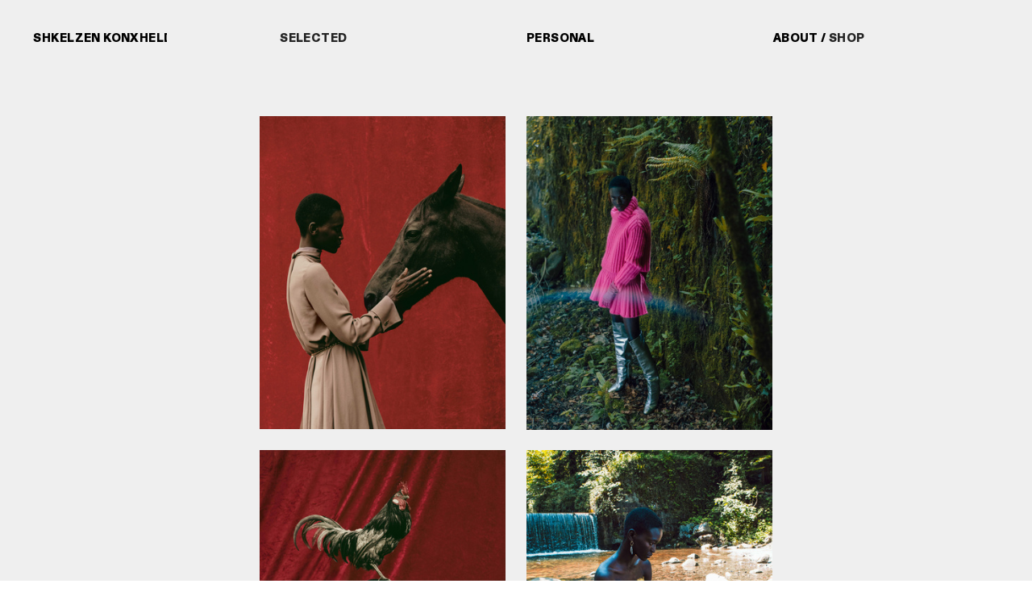

--- FILE ---
content_type: text/html; charset=UTF-8
request_url: https://konxheli.com/MARIE-CLAIRE-MEXICO
body_size: 41030
content:
<!DOCTYPE html>
<!-- 

        Running on cargo.site

-->
<html lang="en" data-predefined-style="true" data-css-presets="true" data-css-preset data-typography-preset>
	<head>
<script>
				var __cargo_context__ = 'live';
				var __cargo_js_ver__ = 'c=3744406473';
				var __cargo_maint__ = false;
				
				
			</script>
					<meta http-equiv="X-UA-Compatible" content="IE=edge,chrome=1">
		<meta http-equiv="Content-Type" content="text/html; charset=utf-8">
		<meta name="viewport" content="initial-scale=1.0, maximum-scale=1.0, user-scalable=no">
		
			<meta name="robots" content="index,follow">
		<title>MARIE CLAIRE MEXICO  — KONXHELISTUDIO</title>
		<meta name="description" content="">
				<meta name="twitter:card" content="summary_large_image">
		<meta name="twitter:title" content="MARIE CLAIRE MEXICO  — KONXHELISTUDIO">
		<meta name="twitter:description" content="">
		<meta name="twitter:image" content="https://freight.cargo.site/w/1200/i/0d9e6dceefead32ad31d811a9883aa57a9c818f7daa1306b57fd3cd544dda7ea/new01oulimata-konxhelistudio.jpg">
		<meta property="og:locale" content="en_US">
		<meta property="og:title" content="MARIE CLAIRE MEXICO  — KONXHELISTUDIO">
		<meta property="og:description" content="">
		<meta property="og:url" content="https://konxheli.com/MARIE-CLAIRE-MEXICO">
		<meta property="og:image" content="https://freight.cargo.site/w/1200/i/0d9e6dceefead32ad31d811a9883aa57a9c818f7daa1306b57fd3cd544dda7ea/new01oulimata-konxhelistudio.jpg">
		<meta property="og:type" content="website">

		<link rel="preconnect" href="https://static.cargo.site" crossorigin>
		<link rel="preconnect" href="https://freight.cargo.site" crossorigin>

		<link rel="preconnect" href="https://fonts.gstatic.com" crossorigin>
				<link rel="preconnect" href="https://type.cargo.site" crossorigin>

		<!--<link rel="preload" href="https://static.cargo.site/assets/social/IconFont-Regular-0.9.3.woff2" as="font" type="font/woff" crossorigin>-->

		<meta name="google" value="notranslate">

		<link href="https://freight.cargo.site/t/original/i/f11ce95a2faf2f82f7cad46e28357bf014c6ece140e222f12b288768e6f8d08e/AF7A1257_02ANA-KONXHELISTUDIO.ico" rel="shortcut icon">
		<link href="https://konxheli.com/rss" rel="alternate" type="application/rss+xml" title="KONXHELISTUDIO feed">

		<link href="//fonts.googleapis.com/css?family=Work Sans:300,300italic,400,400italic,700,700italic,800,800italic&c=3744406473&" id="" rel="stylesheet" type="text/css" />
<link href="https://konxheli.com/stylesheet?c=3744406473&1726233762" id="member_stylesheet" rel="stylesheet" type="text/css" />
<style id="">@font-face{font-family:Icons;src:url(https://static.cargo.site/assets/social/IconFont-Regular-0.9.3.woff2);unicode-range:U+E000-E15C,U+F0000,U+FE0E}@font-face{font-family:Icons;src:url(https://static.cargo.site/assets/social/IconFont-Regular-0.9.3.woff2);font-weight:240;unicode-range:U+E000-E15C,U+F0000,U+FE0E}@font-face{font-family:Icons;src:url(https://static.cargo.site/assets/social/IconFont-Regular-0.9.3.woff2);unicode-range:U+E000-E15C,U+F0000,U+FE0E;font-weight:400}@font-face{font-family:Icons;src:url(https://static.cargo.site/assets/social/IconFont-Regular-0.9.3.woff2);unicode-range:U+E000-E15C,U+F0000,U+FE0E;font-weight:600}@font-face{font-family:Icons;src:url(https://static.cargo.site/assets/social/IconFont-Regular-0.9.3.woff2);unicode-range:U+E000-E15C,U+F0000,U+FE0E;font-weight:800}@font-face{font-family:Icons;src:url(https://static.cargo.site/assets/social/IconFont-Regular-0.9.3.woff2);unicode-range:U+E000-E15C,U+F0000,U+FE0E;font-style:italic}@font-face{font-family:Icons;src:url(https://static.cargo.site/assets/social/IconFont-Regular-0.9.3.woff2);unicode-range:U+E000-E15C,U+F0000,U+FE0E;font-weight:200;font-style:italic}@font-face{font-family:Icons;src:url(https://static.cargo.site/assets/social/IconFont-Regular-0.9.3.woff2);unicode-range:U+E000-E15C,U+F0000,U+FE0E;font-weight:400;font-style:italic}@font-face{font-family:Icons;src:url(https://static.cargo.site/assets/social/IconFont-Regular-0.9.3.woff2);unicode-range:U+E000-E15C,U+F0000,U+FE0E;font-weight:600;font-style:italic}@font-face{font-family:Icons;src:url(https://static.cargo.site/assets/social/IconFont-Regular-0.9.3.woff2);unicode-range:U+E000-E15C,U+F0000,U+FE0E;font-weight:800;font-style:italic}body.iconfont-loading,body.iconfont-loading *{color:transparent!important}body{-moz-osx-font-smoothing:grayscale;-webkit-font-smoothing:antialiased;-webkit-text-size-adjust:none}body.no-scroll{overflow:hidden}/*!
 * Content
 */.page{word-wrap:break-word}:focus{outline:0}.pointer-events-none{pointer-events:none}.pointer-events-auto{pointer-events:auto}.pointer-events-none .page_content .audio-player,.pointer-events-none .page_content .shop_product,.pointer-events-none .page_content a,.pointer-events-none .page_content audio,.pointer-events-none .page_content button,.pointer-events-none .page_content details,.pointer-events-none .page_content iframe,.pointer-events-none .page_content img,.pointer-events-none .page_content input,.pointer-events-none .page_content video{pointer-events:auto}.pointer-events-none .page_content *>a,.pointer-events-none .page_content>a{position:relative}s *{text-transform:inherit}#toolset{position:fixed;bottom:10px;right:10px;z-index:8}.mobile #toolset,.template_site_inframe #toolset{display:none}#toolset a{display:block;height:24px;width:24px;margin:0;padding:0;text-decoration:none;background:rgba(0,0,0,.2)}#toolset a:hover{background:rgba(0,0,0,.8)}[data-adminview] #toolset a,[data-adminview] #toolset_admin a{background:rgba(0,0,0,.04);pointer-events:none;cursor:default}#toolset_admin a:active{background:rgba(0,0,0,.7)}#toolset_admin a svg>*{transform:scale(1.1) translate(0,-.5px);transform-origin:50% 50%}#toolset_admin a svg{pointer-events:none;width:100%!important;height:auto!important}#following-container{overflow:auto;-webkit-overflow-scrolling:touch}#following-container iframe{height:100%;width:100%;position:absolute;top:0;left:0;right:0;bottom:0}:root{--following-width:-400px;--following-animation-duration:450ms}@keyframes following-open{0%{transform:translateX(0)}100%{transform:translateX(var(--following-width))}}@keyframes following-open-inverse{0%{transform:translateX(0)}100%{transform:translateX(calc(-1 * var(--following-width)))}}@keyframes following-close{0%{transform:translateX(var(--following-width))}100%{transform:translateX(0)}}@keyframes following-close-inverse{0%{transform:translateX(calc(-1 * var(--following-width)))}100%{transform:translateX(0)}}body.animate-left{animation:following-open var(--following-animation-duration);animation-fill-mode:both;animation-timing-function:cubic-bezier(.24,1,.29,1)}#following-container.animate-left{animation:following-close-inverse var(--following-animation-duration);animation-fill-mode:both;animation-timing-function:cubic-bezier(.24,1,.29,1)}#following-container.animate-left #following-frame{animation:following-close var(--following-animation-duration);animation-fill-mode:both;animation-timing-function:cubic-bezier(.24,1,.29,1)}body.animate-right{animation:following-close var(--following-animation-duration);animation-fill-mode:both;animation-timing-function:cubic-bezier(.24,1,.29,1)}#following-container.animate-right{animation:following-open-inverse var(--following-animation-duration);animation-fill-mode:both;animation-timing-function:cubic-bezier(.24,1,.29,1)}#following-container.animate-right #following-frame{animation:following-open var(--following-animation-duration);animation-fill-mode:both;animation-timing-function:cubic-bezier(.24,1,.29,1)}.slick-slider{position:relative;display:block;-moz-box-sizing:border-box;box-sizing:border-box;-webkit-user-select:none;-moz-user-select:none;-ms-user-select:none;user-select:none;-webkit-touch-callout:none;-khtml-user-select:none;-ms-touch-action:pan-y;touch-action:pan-y;-webkit-tap-highlight-color:transparent}.slick-list{position:relative;display:block;overflow:hidden;margin:0;padding:0}.slick-list:focus{outline:0}.slick-list.dragging{cursor:pointer;cursor:hand}.slick-slider .slick-list,.slick-slider .slick-track{transform:translate3d(0,0,0);will-change:transform}.slick-track{position:relative;top:0;left:0;display:block}.slick-track:after,.slick-track:before{display:table;content:'';width:1px;height:1px;margin-top:-1px;margin-left:-1px}.slick-track:after{clear:both}.slick-loading .slick-track{visibility:hidden}.slick-slide{display:none;float:left;height:100%;min-height:1px}[dir=rtl] .slick-slide{float:right}.content .slick-slide img{display:inline-block}.content .slick-slide img:not(.image-zoom){cursor:pointer}.content .scrub .slick-list,.content .scrub .slick-slide img:not(.image-zoom){cursor:ew-resize}body.slideshow-scrub-dragging *{cursor:ew-resize!important}.content .slick-slide img:not([src]),.content .slick-slide img[src='']{width:100%;height:auto}.slick-slide.slick-loading img{display:none}.slick-slide.dragging img{pointer-events:none}.slick-initialized .slick-slide{display:block}.slick-loading .slick-slide{visibility:hidden}.slick-vertical .slick-slide{display:block;height:auto;border:1px solid transparent}.slick-arrow.slick-hidden{display:none}.slick-arrow{position:absolute;z-index:9;width:0;top:0;height:100%;cursor:pointer;will-change:opacity;-webkit-transition:opacity 333ms cubic-bezier(.4,0,.22,1);transition:opacity 333ms cubic-bezier(.4,0,.22,1)}.slick-arrow.hidden{opacity:0}.slick-arrow svg{position:absolute;width:36px;height:36px;top:0;left:0;right:0;bottom:0;margin:auto;transform:translate(.25px,.25px)}.slick-arrow svg.right-arrow{transform:translate(.25px,.25px) scaleX(-1)}.slick-arrow svg:active{opacity:.75}.slick-arrow svg .arrow-shape{fill:none!important;stroke:#fff;stroke-linecap:square}.slick-arrow svg .arrow-outline{fill:none!important;stroke-width:2.5px;stroke:rgba(0,0,0,.6);stroke-linecap:square}.slick-arrow.slick-next{right:0;text-align:right}.slick-next svg,.wallpaper-navigation .slick-next svg{margin-right:10px}.mobile .slick-next svg{margin-right:10px}.slick-arrow.slick-prev{text-align:left}.slick-prev svg,.wallpaper-navigation .slick-prev svg{margin-left:10px}.mobile .slick-prev svg{margin-left:10px}.loading_animation{display:none;vertical-align:middle;z-index:15;line-height:0;pointer-events:none;border-radius:100%}.loading_animation.hidden{display:none}.loading_animation.pulsing{opacity:0;display:inline-block;animation-delay:.1s;-webkit-animation-delay:.1s;-moz-animation-delay:.1s;animation-duration:12s;animation-iteration-count:infinite;animation:fade-pulse-in .5s ease-in-out;-moz-animation:fade-pulse-in .5s ease-in-out;-webkit-animation:fade-pulse-in .5s ease-in-out;-webkit-animation-fill-mode:forwards;-moz-animation-fill-mode:forwards;animation-fill-mode:forwards}.loading_animation.pulsing.no-delay{animation-delay:0s;-webkit-animation-delay:0s;-moz-animation-delay:0s}.loading_animation div{border-radius:100%}.loading_animation div svg{max-width:100%;height:auto}.loading_animation div,.loading_animation div svg{width:20px;height:20px}.loading_animation.full-width svg{width:100%;height:auto}.loading_animation.full-width.big svg{width:100px;height:100px}.loading_animation div svg>*{fill:#ccc}.loading_animation div{-webkit-animation:spin-loading 12s ease-out;-webkit-animation-iteration-count:infinite;-moz-animation:spin-loading 12s ease-out;-moz-animation-iteration-count:infinite;animation:spin-loading 12s ease-out;animation-iteration-count:infinite}.loading_animation.hidden{display:none}[data-backdrop] .loading_animation{position:absolute;top:15px;left:15px;z-index:99}.loading_animation.position-absolute.middle{top:calc(50% - 10px);left:calc(50% - 10px)}.loading_animation.position-absolute.topleft{top:0;left:0}.loading_animation.position-absolute.middleright{top:calc(50% - 10px);right:1rem}.loading_animation.position-absolute.middleleft{top:calc(50% - 10px);left:1rem}.loading_animation.gray div svg>*{fill:#999}.loading_animation.gray-dark div svg>*{fill:#666}.loading_animation.gray-darker div svg>*{fill:#555}.loading_animation.gray-light div svg>*{fill:#ccc}.loading_animation.white div svg>*{fill:rgba(255,255,255,.85)}.loading_animation.blue div svg>*{fill:#698fff}.loading_animation.inline{display:inline-block;margin-bottom:.5ex}.loading_animation.inline.left{margin-right:.5ex}@-webkit-keyframes fade-pulse-in{0%{opacity:0}50%{opacity:.5}100%{opacity:1}}@-moz-keyframes fade-pulse-in{0%{opacity:0}50%{opacity:.5}100%{opacity:1}}@keyframes fade-pulse-in{0%{opacity:0}50%{opacity:.5}100%{opacity:1}}@-webkit-keyframes pulsate{0%{opacity:1}50%{opacity:0}100%{opacity:1}}@-moz-keyframes pulsate{0%{opacity:1}50%{opacity:0}100%{opacity:1}}@keyframes pulsate{0%{opacity:1}50%{opacity:0}100%{opacity:1}}@-webkit-keyframes spin-loading{0%{transform:rotate(0)}9%{transform:rotate(1050deg)}18%{transform:rotate(-1090deg)}20%{transform:rotate(-1080deg)}23%{transform:rotate(-1080deg)}28%{transform:rotate(-1095deg)}29%{transform:rotate(-1065deg)}34%{transform:rotate(-1080deg)}35%{transform:rotate(-1050deg)}40%{transform:rotate(-1065deg)}41%{transform:rotate(-1035deg)}44%{transform:rotate(-1035deg)}47%{transform:rotate(-2160deg)}50%{transform:rotate(-2160deg)}56%{transform:rotate(45deg)}60%{transform:rotate(45deg)}80%{transform:rotate(6120deg)}100%{transform:rotate(0)}}@keyframes spin-loading{0%{transform:rotate(0)}9%{transform:rotate(1050deg)}18%{transform:rotate(-1090deg)}20%{transform:rotate(-1080deg)}23%{transform:rotate(-1080deg)}28%{transform:rotate(-1095deg)}29%{transform:rotate(-1065deg)}34%{transform:rotate(-1080deg)}35%{transform:rotate(-1050deg)}40%{transform:rotate(-1065deg)}41%{transform:rotate(-1035deg)}44%{transform:rotate(-1035deg)}47%{transform:rotate(-2160deg)}50%{transform:rotate(-2160deg)}56%{transform:rotate(45deg)}60%{transform:rotate(45deg)}80%{transform:rotate(6120deg)}100%{transform:rotate(0)}}[grid-row]{align-items:flex-start;box-sizing:border-box;display:-webkit-box;display:-webkit-flex;display:-ms-flexbox;display:flex;-webkit-flex-wrap:wrap;-ms-flex-wrap:wrap;flex-wrap:wrap}[grid-col]{box-sizing:border-box}[grid-row] [grid-col].empty:after{content:"\0000A0";cursor:text}body.mobile[data-adminview=content-editproject] [grid-row] [grid-col].empty:after{display:none}[grid-col=auto]{-webkit-box-flex:1;-webkit-flex:1;-ms-flex:1;flex:1}[grid-col=x12]{width:100%}[grid-col=x11]{width:50%}[grid-col=x10]{width:33.33%}[grid-col=x9]{width:25%}[grid-col=x8]{width:20%}[grid-col=x7]{width:16.666666667%}[grid-col=x6]{width:14.285714286%}[grid-col=x5]{width:12.5%}[grid-col=x4]{width:11.111111111%}[grid-col=x3]{width:10%}[grid-col=x2]{width:9.090909091%}[grid-col=x1]{width:8.333333333%}[grid-col="1"]{width:8.33333%}[grid-col="2"]{width:16.66667%}[grid-col="3"]{width:25%}[grid-col="4"]{width:33.33333%}[grid-col="5"]{width:41.66667%}[grid-col="6"]{width:50%}[grid-col="7"]{width:58.33333%}[grid-col="8"]{width:66.66667%}[grid-col="9"]{width:75%}[grid-col="10"]{width:83.33333%}[grid-col="11"]{width:91.66667%}[grid-col="12"]{width:100%}body.mobile [grid-responsive] [grid-col]{width:100%;-webkit-box-flex:none;-webkit-flex:none;-ms-flex:none;flex:none}[data-ce-host=true][contenteditable=true] [grid-pad]{pointer-events:none}[data-ce-host=true][contenteditable=true] [grid-pad]>*{pointer-events:auto}[grid-pad="0"]{padding:0}[grid-pad="0.25"]{padding:.125rem}[grid-pad="0.5"]{padding:.25rem}[grid-pad="0.75"]{padding:.375rem}[grid-pad="1"]{padding:.5rem}[grid-pad="1.25"]{padding:.625rem}[grid-pad="1.5"]{padding:.75rem}[grid-pad="1.75"]{padding:.875rem}[grid-pad="2"]{padding:1rem}[grid-pad="2.5"]{padding:1.25rem}[grid-pad="3"]{padding:1.5rem}[grid-pad="3.5"]{padding:1.75rem}[grid-pad="4"]{padding:2rem}[grid-pad="5"]{padding:2.5rem}[grid-pad="6"]{padding:3rem}[grid-pad="7"]{padding:3.5rem}[grid-pad="8"]{padding:4rem}[grid-pad="9"]{padding:4.5rem}[grid-pad="10"]{padding:5rem}[grid-gutter="0"]{margin:0}[grid-gutter="0.5"]{margin:-.25rem}[grid-gutter="1"]{margin:-.5rem}[grid-gutter="1.5"]{margin:-.75rem}[grid-gutter="2"]{margin:-1rem}[grid-gutter="2.5"]{margin:-1.25rem}[grid-gutter="3"]{margin:-1.5rem}[grid-gutter="3.5"]{margin:-1.75rem}[grid-gutter="4"]{margin:-2rem}[grid-gutter="5"]{margin:-2.5rem}[grid-gutter="6"]{margin:-3rem}[grid-gutter="7"]{margin:-3.5rem}[grid-gutter="8"]{margin:-4rem}[grid-gutter="10"]{margin:-5rem}[grid-gutter="12"]{margin:-6rem}[grid-gutter="14"]{margin:-7rem}[grid-gutter="16"]{margin:-8rem}[grid-gutter="18"]{margin:-9rem}[grid-gutter="20"]{margin:-10rem}small{max-width:100%;text-decoration:inherit}img:not([src]),img[src='']{outline:1px solid rgba(177,177,177,.4);outline-offset:-1px;content:url([data-uri])}img.image-zoom{cursor:-webkit-zoom-in;cursor:-moz-zoom-in;cursor:zoom-in}#imprimatur{color:#333;font-size:10px;font-family:-apple-system,BlinkMacSystemFont,"Segoe UI",Roboto,Oxygen,Ubuntu,Cantarell,"Open Sans","Helvetica Neue",sans-serif,"Sans Serif",Icons;/*!System*/position:fixed;opacity:.3;right:-28px;bottom:160px;transform:rotate(270deg);-ms-transform:rotate(270deg);-webkit-transform:rotate(270deg);z-index:8;text-transform:uppercase;color:#999;opacity:.5;padding-bottom:2px;text-decoration:none}.mobile #imprimatur{display:none}bodycopy cargo-link a{font-family:-apple-system,BlinkMacSystemFont,"Segoe UI",Roboto,Oxygen,Ubuntu,Cantarell,"Open Sans","Helvetica Neue",sans-serif,"Sans Serif",Icons;/*!System*/font-size:12px;font-style:normal;font-weight:400;transform:rotate(270deg);text-decoration:none;position:fixed!important;right:-27px;bottom:100px;text-decoration:none;letter-spacing:normal;background:0 0;border:0;border-bottom:0;outline:0}/*! PhotoSwipe Default UI CSS by Dmitry Semenov | photoswipe.com | MIT license */.pswp--has_mouse .pswp__button--arrow--left,.pswp--has_mouse .pswp__button--arrow--right,.pswp__ui{visibility:visible}.pswp--minimal--dark .pswp__top-bar,.pswp__button{background:0 0}.pswp,.pswp__bg,.pswp__container,.pswp__img--placeholder,.pswp__zoom-wrap,.quick-view-navigation{-webkit-backface-visibility:hidden}.pswp__button{cursor:pointer;opacity:1;-webkit-appearance:none;transition:opacity .2s;-webkit-box-shadow:none;box-shadow:none}.pswp__button-close>svg{top:10px;right:10px;margin-left:auto}.pswp--touch .quick-view-navigation{display:none}.pswp__ui{-webkit-font-smoothing:auto;opacity:1;z-index:1550}.quick-view-navigation{will-change:opacity;-webkit-transition:opacity 333ms cubic-bezier(.4,0,.22,1);transition:opacity 333ms cubic-bezier(.4,0,.22,1)}.quick-view-navigation .pswp__group .pswp__button{pointer-events:auto}.pswp__button>svg{position:absolute;width:36px;height:36px}.quick-view-navigation .pswp__group:active svg{opacity:.75}.pswp__button svg .shape-shape{fill:#fff}.pswp__button svg .shape-outline{fill:#000}.pswp__button-prev>svg{top:0;bottom:0;left:10px;margin:auto}.pswp__button-next>svg{top:0;bottom:0;right:10px;margin:auto}.quick-view-navigation .pswp__group .pswp__button-prev{position:absolute;left:0;top:0;width:0;height:100%}.quick-view-navigation .pswp__group .pswp__button-next{position:absolute;right:0;top:0;width:0;height:100%}.quick-view-navigation .close-button,.quick-view-navigation .left-arrow,.quick-view-navigation .right-arrow{transform:translate(.25px,.25px)}.quick-view-navigation .right-arrow{transform:translate(.25px,.25px) scaleX(-1)}.pswp__button svg .shape-outline{fill:transparent!important;stroke:#000;stroke-width:2.5px;stroke-linecap:square}.pswp__button svg .shape-shape{fill:transparent!important;stroke:#fff;stroke-width:1.5px;stroke-linecap:square}.pswp__bg,.pswp__scroll-wrap,.pswp__zoom-wrap{width:100%;position:absolute}.quick-view-navigation .pswp__group .pswp__button-close{margin:0}.pswp__container,.pswp__item,.pswp__zoom-wrap{right:0;bottom:0;top:0;position:absolute;left:0}.pswp__ui--hidden .pswp__button{opacity:.001}.pswp__ui--hidden .pswp__button,.pswp__ui--hidden .pswp__button *{pointer-events:none}.pswp .pswp__ui.pswp__ui--displaynone{display:none}.pswp__element--disabled{display:none!important}/*! PhotoSwipe main CSS by Dmitry Semenov | photoswipe.com | MIT license */.pswp{position:fixed;display:none;height:100%;width:100%;top:0;left:0;right:0;bottom:0;margin:auto;-ms-touch-action:none;touch-action:none;z-index:9999999;-webkit-text-size-adjust:100%;line-height:initial;letter-spacing:initial;outline:0}.pswp img{max-width:none}.pswp--zoom-disabled .pswp__img{cursor:default!important}.pswp--animate_opacity{opacity:.001;will-change:opacity;-webkit-transition:opacity 333ms cubic-bezier(.4,0,.22,1);transition:opacity 333ms cubic-bezier(.4,0,.22,1)}.pswp--open{display:block}.pswp--zoom-allowed .pswp__img{cursor:-webkit-zoom-in;cursor:-moz-zoom-in;cursor:zoom-in}.pswp--zoomed-in .pswp__img{cursor:-webkit-grab;cursor:-moz-grab;cursor:grab}.pswp--dragging .pswp__img{cursor:-webkit-grabbing;cursor:-moz-grabbing;cursor:grabbing}.pswp__bg{left:0;top:0;height:100%;opacity:0;transform:translateZ(0);will-change:opacity}.pswp__scroll-wrap{left:0;top:0;height:100%}.pswp__container,.pswp__zoom-wrap{-ms-touch-action:none;touch-action:none}.pswp__container,.pswp__img{-webkit-user-select:none;-moz-user-select:none;-ms-user-select:none;user-select:none;-webkit-tap-highlight-color:transparent;-webkit-touch-callout:none}.pswp__zoom-wrap{-webkit-transform-origin:left top;-ms-transform-origin:left top;transform-origin:left top;-webkit-transition:-webkit-transform 222ms cubic-bezier(.4,0,.22,1);transition:transform 222ms cubic-bezier(.4,0,.22,1)}.pswp__bg{-webkit-transition:opacity 222ms cubic-bezier(.4,0,.22,1);transition:opacity 222ms cubic-bezier(.4,0,.22,1)}.pswp--animated-in .pswp__bg,.pswp--animated-in .pswp__zoom-wrap{-webkit-transition:none;transition:none}.pswp--hide-overflow .pswp__scroll-wrap,.pswp--hide-overflow.pswp{overflow:hidden}.pswp__img{position:absolute;width:auto;height:auto;top:0;left:0}.pswp__img--placeholder--blank{background:#222}.pswp--ie .pswp__img{width:100%!important;height:auto!important;left:0;top:0}.pswp__ui--idle{opacity:0}.pswp__error-msg{position:absolute;left:0;top:50%;width:100%;text-align:center;font-size:14px;line-height:16px;margin-top:-8px;color:#ccc}.pswp__error-msg a{color:#ccc;text-decoration:underline}.pswp__error-msg{font-family:-apple-system,BlinkMacSystemFont,"Segoe UI",Roboto,Oxygen,Ubuntu,Cantarell,"Open Sans","Helvetica Neue",sans-serif}.quick-view.mouse-down .iframe-item{pointer-events:none!important}.quick-view-caption-positioner{pointer-events:none;width:100%;height:100%}.quick-view-caption-wrapper{margin:auto;position:absolute;bottom:0;left:0;right:0}.quick-view-horizontal-align-left .quick-view-caption-wrapper{margin-left:0}.quick-view-horizontal-align-right .quick-view-caption-wrapper{margin-right:0}[data-quick-view-caption]{transition:.1s opacity ease-in-out;position:absolute;bottom:0;left:0;right:0}.quick-view-horizontal-align-left [data-quick-view-caption]{text-align:left}.quick-view-horizontal-align-right [data-quick-view-caption]{text-align:right}.quick-view-caption{transition:.1s opacity ease-in-out}.quick-view-caption>*{display:inline-block}.quick-view-caption *{pointer-events:auto}.quick-view-caption.hidden{opacity:0}.shop_product .dropdown_wrapper{flex:0 0 100%;position:relative}.shop_product select{appearance:none;-moz-appearance:none;-webkit-appearance:none;outline:0;-webkit-font-smoothing:antialiased;-moz-osx-font-smoothing:grayscale;cursor:pointer;border-radius:0;white-space:nowrap;overflow:hidden!important;text-overflow:ellipsis}.shop_product select.dropdown::-ms-expand{display:none}.shop_product a{cursor:pointer;border-bottom:none;text-decoration:none}.shop_product a.out-of-stock{pointer-events:none}body.audio-player-dragging *{cursor:ew-resize!important}.audio-player{display:inline-flex;flex:1 0 calc(100% - 2px);width:calc(100% - 2px)}.audio-player .button{height:100%;flex:0 0 3.3rem;display:flex}.audio-player .separator{left:3.3rem;height:100%}.audio-player .buffer{width:0%;height:100%;transition:left .3s linear,width .3s linear}.audio-player.seeking .buffer{transition:left 0s,width 0s}.audio-player.seeking{user-select:none;-webkit-user-select:none;cursor:ew-resize}.audio-player.seeking *{user-select:none;-webkit-user-select:none;cursor:ew-resize}.audio-player .bar{overflow:hidden;display:flex;justify-content:space-between;align-content:center;flex-grow:1}.audio-player .progress{width:0%;height:100%;transition:width .3s linear}.audio-player.seeking .progress{transition:width 0s}.audio-player .pause,.audio-player .play{cursor:pointer;height:100%}.audio-player .note-icon{margin:auto 0;order:2;flex:0 1 auto}.audio-player .title{white-space:nowrap;overflow:hidden;text-overflow:ellipsis;pointer-events:none;user-select:none;padding:.5rem 0 .5rem 1rem;margin:auto auto auto 0;flex:0 3 auto;min-width:0;width:100%}.audio-player .total-time{flex:0 1 auto;margin:auto 0}.audio-player .current-time,.audio-player .play-text{flex:0 1 auto;margin:auto 0}.audio-player .stream-anim{user-select:none;margin:auto auto auto 0}.audio-player .stream-anim span{display:inline-block}.audio-player .buffer,.audio-player .current-time,.audio-player .note-svg,.audio-player .play-text,.audio-player .separator,.audio-player .total-time{user-select:none;pointer-events:none}.audio-player .buffer,.audio-player .play-text,.audio-player .progress{position:absolute}.audio-player,.audio-player .bar,.audio-player .button,.audio-player .current-time,.audio-player .note-icon,.audio-player .pause,.audio-player .play,.audio-player .total-time{position:relative}body.mobile .audio-player,body.mobile .audio-player *{-webkit-touch-callout:none}#standalone-admin-frame{border:0;width:400px;position:absolute;right:0;top:0;height:100vh;z-index:99}body[standalone-admin=true] #standalone-admin-frame{transform:translate(0,0)}body[standalone-admin=true] .main_container{width:calc(100% - 400px)}body[standalone-admin=false] #standalone-admin-frame{transform:translate(100%,0)}body[standalone-admin=false] .main_container{width:100%}.toggle_standaloneAdmin{position:fixed;top:0;right:400px;height:40px;width:40px;z-index:999;cursor:pointer;background-color:rgba(0,0,0,.4)}.toggle_standaloneAdmin:active{opacity:.7}body[standalone-admin=false] .toggle_standaloneAdmin{right:0}.toggle_standaloneAdmin *{color:#fff;fill:#fff}.toggle_standaloneAdmin svg{padding:6px;width:100%;height:100%;opacity:.85}body[standalone-admin=false] .toggle_standaloneAdmin #close,body[standalone-admin=true] .toggle_standaloneAdmin #backdropsettings{display:none}.toggle_standaloneAdmin>div{width:100%;height:100%}#admin_toggle_button{position:fixed;top:50%;transform:translate(0,-50%);right:400px;height:36px;width:12px;z-index:999;cursor:pointer;background-color:rgba(0,0,0,.09);padding-left:2px;margin-right:5px}#admin_toggle_button .bar{content:'';background:rgba(0,0,0,.09);position:fixed;width:5px;bottom:0;top:0;z-index:10}#admin_toggle_button:active{background:rgba(0,0,0,.065)}#admin_toggle_button *{color:#fff;fill:#fff}#admin_toggle_button svg{padding:0;width:16px;height:36px;margin-left:1px;opacity:1}#admin_toggle_button svg *{fill:#fff;opacity:1}#admin_toggle_button[data-state=closed] .toggle_admin_close{display:none}#admin_toggle_button[data-state=closed],#admin_toggle_button[data-state=closed] .toggle_admin_open{width:20px;cursor:pointer;margin:0}#admin_toggle_button[data-state=closed] svg{margin-left:2px}#admin_toggle_button[data-state=open] .toggle_admin_open{display:none}select,select *{text-rendering:auto!important}b b{font-weight:inherit}*{-webkit-box-sizing:border-box;-moz-box-sizing:border-box;box-sizing:border-box}customhtml>*{position:relative;z-index:10}body,html{min-height:100vh;margin:0;padding:0}html{touch-action:manipulation;position:relative;background-color:#fff}.main_container{min-height:100vh;width:100%;overflow:hidden}.container{display:-webkit-box;display:-webkit-flex;display:-moz-box;display:-ms-flexbox;display:flex;-webkit-flex-wrap:wrap;-moz-flex-wrap:wrap;-ms-flex-wrap:wrap;flex-wrap:wrap;max-width:100%;width:100%;overflow:visible}.container{align-items:flex-start;-webkit-align-items:flex-start}.page{z-index:2}.page ul li>text-limit{display:block}.content,.content_container,.pinned{-webkit-flex:1 0 auto;-moz-flex:1 0 auto;-ms-flex:1 0 auto;flex:1 0 auto;max-width:100%}.content_container{width:100%}.content_container.full_height{min-height:100vh}.page_background{position:absolute;top:0;left:0;width:100%;height:100%}.page_container{position:relative;overflow:visible;width:100%}.backdrop{position:absolute;top:0;z-index:1;width:100%;height:100%;max-height:100vh}.backdrop>div{position:absolute;top:0;left:0;width:100%;height:100%;-webkit-backface-visibility:hidden;backface-visibility:hidden;transform:translate3d(0,0,0);contain:strict}[data-backdrop].backdrop>div[data-overflowing]{max-height:100vh;position:absolute;top:0;left:0}body.mobile [split-responsive]{display:flex;flex-direction:column}body.mobile [split-responsive] .container{width:100%;order:2}body.mobile [split-responsive] .backdrop{position:relative;height:50vh;width:100%;order:1}body.mobile [split-responsive] [data-auxiliary].backdrop{position:absolute;height:50vh;width:100%;order:1}.page{position:relative;z-index:2}img[data-align=left]{float:left}img[data-align=right]{float:right}[data-rotation]{transform-origin:center center}.content .page_content:not([contenteditable=true]) [data-draggable]{pointer-events:auto!important;backface-visibility:hidden}.preserve-3d{-moz-transform-style:preserve-3d;transform-style:preserve-3d}.content .page_content:not([contenteditable=true]) [data-draggable] iframe{pointer-events:none!important}.dragging-active iframe{pointer-events:none!important}.content .page_content:not([contenteditable=true]) [data-draggable]:active{opacity:1}.content .scroll-transition-fade{transition:transform 1s ease-in-out,opacity .8s ease-in-out}.content .scroll-transition-fade.below-viewport{opacity:0;transform:translateY(40px)}.mobile.full_width .page_container:not([split-layout]) .container_width{width:100%}[data-view=pinned_bottom] .bottom_pin_invisibility{visibility:hidden}.pinned{position:relative;width:100%}.pinned .page_container.accommodate:not(.fixed):not(.overlay){z-index:2}.pinned .page_container.overlay{position:absolute;z-index:4}.pinned .page_container.overlay.fixed{position:fixed}.pinned .page_container.overlay.fixed .page{max-height:100vh;-webkit-overflow-scrolling:touch}.pinned .page_container.overlay.fixed .page.allow-scroll{overflow-y:auto;overflow-x:hidden}.pinned .page_container.overlay.fixed .page.allow-scroll{align-items:flex-start;-webkit-align-items:flex-start}.pinned .page_container .page.allow-scroll::-webkit-scrollbar{width:0;background:0 0;display:none}.pinned.pinned_top .page_container.overlay{left:0;top:0}.pinned.pinned_bottom .page_container.overlay{left:0;bottom:0}div[data-container=set]:empty{margin-top:1px}.thumbnails{position:relative;z-index:1}[thumbnails=grid]{align-items:baseline}[thumbnails=justify] .thumbnail{box-sizing:content-box}[thumbnails][data-padding-zero] .thumbnail{margin-bottom:-1px}[thumbnails=montessori] .thumbnail{pointer-events:auto;position:absolute}[thumbnails] .thumbnail>a{display:block;text-decoration:none}[thumbnails=montessori]{height:0}[thumbnails][data-resizing],[thumbnails][data-resizing] *{cursor:nwse-resize}[thumbnails] .thumbnail .resize-handle{cursor:nwse-resize;width:26px;height:26px;padding:5px;position:absolute;opacity:.75;right:-1px;bottom:-1px;z-index:100}[thumbnails][data-resizing] .resize-handle{display:none}[thumbnails] .thumbnail .resize-handle svg{position:absolute;top:0;left:0}[thumbnails] .thumbnail .resize-handle:hover{opacity:1}[data-can-move].thumbnail .resize-handle svg .resize_path_outline{fill:#fff}[data-can-move].thumbnail .resize-handle svg .resize_path{fill:#000}[thumbnails=montessori] .thumbnail_sizer{height:0;width:100%;position:relative;padding-bottom:100%;pointer-events:none}[thumbnails] .thumbnail img{display:block;min-height:3px;margin-bottom:0}[thumbnails] .thumbnail img:not([src]),img[src=""]{margin:0!important;width:100%;min-height:3px;height:100%!important;position:absolute}[aspect-ratio="1x1"].thumb_image{height:0;padding-bottom:100%;overflow:hidden}[aspect-ratio="4x3"].thumb_image{height:0;padding-bottom:75%;overflow:hidden}[aspect-ratio="16x9"].thumb_image{height:0;padding-bottom:56.25%;overflow:hidden}[thumbnails] .thumb_image{width:100%;position:relative}[thumbnails][thumbnail-vertical-align=top]{align-items:flex-start}[thumbnails][thumbnail-vertical-align=middle]{align-items:center}[thumbnails][thumbnail-vertical-align=bottom]{align-items:baseline}[thumbnails][thumbnail-horizontal-align=left]{justify-content:flex-start}[thumbnails][thumbnail-horizontal-align=middle]{justify-content:center}[thumbnails][thumbnail-horizontal-align=right]{justify-content:flex-end}.thumb_image.default_image>svg{position:absolute;top:0;left:0;bottom:0;right:0;width:100%;height:100%}.thumb_image.default_image{outline:1px solid #ccc;outline-offset:-1px;position:relative}.mobile.full_width [data-view=Thumbnail] .thumbnails_width{width:100%}.content [data-draggable] a:active,.content [data-draggable] img:active{opacity:initial}.content .draggable-dragging{opacity:initial}[data-draggable].draggable_visible{visibility:visible}[data-draggable].draggable_hidden{visibility:hidden}.gallery_card [data-draggable],.marquee [data-draggable]{visibility:inherit}[data-draggable]{visibility:visible;background-color:rgba(0,0,0,.003)}#site_menu_panel_container .image-gallery:not(.initialized){height:0;padding-bottom:100%;min-height:initial}.image-gallery:not(.initialized){min-height:100vh;visibility:hidden;width:100%}.image-gallery .gallery_card img{display:block;width:100%;height:auto}.image-gallery .gallery_card{transform-origin:center}.image-gallery .gallery_card.dragging{opacity:.1;transform:initial!important}.image-gallery:not([image-gallery=slideshow]) .gallery_card iframe:only-child,.image-gallery:not([image-gallery=slideshow]) .gallery_card video:only-child{width:100%;height:100%;top:0;left:0;position:absolute}.image-gallery[image-gallery=slideshow] .gallery_card video[muted][autoplay]:not([controls]),.image-gallery[image-gallery=slideshow] .gallery_card video[muted][data-autoplay]:not([controls]){pointer-events:none}.image-gallery [image-gallery-pad="0"] video:only-child{object-fit:cover;height:calc(100% + 1px)}div.image-gallery>a,div.image-gallery>iframe,div.image-gallery>img,div.image-gallery>video{display:none}[image-gallery-row]{align-items:flex-start;box-sizing:border-box;display:-webkit-box;display:-webkit-flex;display:-ms-flexbox;display:flex;-webkit-flex-wrap:wrap;-ms-flex-wrap:wrap;flex-wrap:wrap}.image-gallery .gallery_card_image{width:100%;position:relative}[data-predefined-style=true] .image-gallery a.gallery_card{display:block;border:none}[image-gallery-col]{box-sizing:border-box}[image-gallery-col=x12]{width:100%}[image-gallery-col=x11]{width:50%}[image-gallery-col=x10]{width:33.33%}[image-gallery-col=x9]{width:25%}[image-gallery-col=x8]{width:20%}[image-gallery-col=x7]{width:16.666666667%}[image-gallery-col=x6]{width:14.285714286%}[image-gallery-col=x5]{width:12.5%}[image-gallery-col=x4]{width:11.111111111%}[image-gallery-col=x3]{width:10%}[image-gallery-col=x2]{width:9.090909091%}[image-gallery-col=x1]{width:8.333333333%}.content .page_content [image-gallery-pad].image-gallery{pointer-events:none}.content .page_content [image-gallery-pad].image-gallery .gallery_card_image>*,.content .page_content [image-gallery-pad].image-gallery .gallery_image_caption{pointer-events:auto}.content .page_content [image-gallery-pad="0"]{padding:0}.content .page_content [image-gallery-pad="0.25"]{padding:.125rem}.content .page_content [image-gallery-pad="0.5"]{padding:.25rem}.content .page_content [image-gallery-pad="0.75"]{padding:.375rem}.content .page_content [image-gallery-pad="1"]{padding:.5rem}.content .page_content [image-gallery-pad="1.25"]{padding:.625rem}.content .page_content [image-gallery-pad="1.5"]{padding:.75rem}.content .page_content [image-gallery-pad="1.75"]{padding:.875rem}.content .page_content [image-gallery-pad="2"]{padding:1rem}.content .page_content [image-gallery-pad="2.5"]{padding:1.25rem}.content .page_content [image-gallery-pad="3"]{padding:1.5rem}.content .page_content [image-gallery-pad="3.5"]{padding:1.75rem}.content .page_content [image-gallery-pad="4"]{padding:2rem}.content .page_content [image-gallery-pad="5"]{padding:2.5rem}.content .page_content [image-gallery-pad="6"]{padding:3rem}.content .page_content [image-gallery-pad="7"]{padding:3.5rem}.content .page_content [image-gallery-pad="8"]{padding:4rem}.content .page_content [image-gallery-pad="9"]{padding:4.5rem}.content .page_content [image-gallery-pad="10"]{padding:5rem}.content .page_content [image-gallery-gutter="0"]{margin:0}.content .page_content [image-gallery-gutter="0.5"]{margin:-.25rem}.content .page_content [image-gallery-gutter="1"]{margin:-.5rem}.content .page_content [image-gallery-gutter="1.5"]{margin:-.75rem}.content .page_content [image-gallery-gutter="2"]{margin:-1rem}.content .page_content [image-gallery-gutter="2.5"]{margin:-1.25rem}.content .page_content [image-gallery-gutter="3"]{margin:-1.5rem}.content .page_content [image-gallery-gutter="3.5"]{margin:-1.75rem}.content .page_content [image-gallery-gutter="4"]{margin:-2rem}.content .page_content [image-gallery-gutter="5"]{margin:-2.5rem}.content .page_content [image-gallery-gutter="6"]{margin:-3rem}.content .page_content [image-gallery-gutter="7"]{margin:-3.5rem}.content .page_content [image-gallery-gutter="8"]{margin:-4rem}.content .page_content [image-gallery-gutter="10"]{margin:-5rem}.content .page_content [image-gallery-gutter="12"]{margin:-6rem}.content .page_content [image-gallery-gutter="14"]{margin:-7rem}.content .page_content [image-gallery-gutter="16"]{margin:-8rem}.content .page_content [image-gallery-gutter="18"]{margin:-9rem}.content .page_content [image-gallery-gutter="20"]{margin:-10rem}[image-gallery=slideshow]:not(.initialized)>*{min-height:1px;opacity:0;min-width:100%}[image-gallery=slideshow][data-constrained-by=height] [image-gallery-vertical-align].slick-track{align-items:flex-start}[image-gallery=slideshow] img.image-zoom:active{opacity:initial}[image-gallery=slideshow].slick-initialized .gallery_card{pointer-events:none}[image-gallery=slideshow].slick-initialized .gallery_card.slick-current{pointer-events:auto}[image-gallery=slideshow] .gallery_card:not(.has_caption){line-height:0}.content .page_content [image-gallery=slideshow].image-gallery>*{pointer-events:auto}.content [image-gallery=slideshow].image-gallery.slick-initialized .gallery_card{overflow:hidden;margin:0;display:flex;flex-flow:row wrap;flex-shrink:0}.content [image-gallery=slideshow].image-gallery.slick-initialized .gallery_card.slick-current{overflow:visible}[image-gallery=slideshow] .gallery_image_caption{opacity:1;transition:opacity .3s;-webkit-transition:opacity .3s;width:100%;margin-left:auto;margin-right:auto;clear:both}[image-gallery-horizontal-align=left] .gallery_image_caption{text-align:left}[image-gallery-horizontal-align=middle] .gallery_image_caption{text-align:center}[image-gallery-horizontal-align=right] .gallery_image_caption{text-align:right}[image-gallery=slideshow][data-slideshow-in-transition] .gallery_image_caption{opacity:0;transition:opacity .3s;-webkit-transition:opacity .3s}[image-gallery=slideshow] .gallery_card_image{width:initial;margin:0;display:inline-block}[image-gallery=slideshow] .gallery_card img{margin:0;display:block}[image-gallery=slideshow][data-exploded]{align-items:flex-start;box-sizing:border-box;display:-webkit-box;display:-webkit-flex;display:-ms-flexbox;display:flex;-webkit-flex-wrap:wrap;-ms-flex-wrap:wrap;flex-wrap:wrap;justify-content:flex-start;align-content:flex-start}[image-gallery=slideshow][data-exploded] .gallery_card{padding:1rem;width:16.666%}[image-gallery=slideshow][data-exploded] .gallery_card_image{height:0;display:block;width:100%}[image-gallery=grid]{align-items:baseline}[image-gallery=grid] .gallery_card.has_caption .gallery_card_image{display:block}[image-gallery=grid] [image-gallery-pad="0"].gallery_card{margin-bottom:-1px}[image-gallery=grid] .gallery_card img{margin:0}[image-gallery=columns] .gallery_card img{margin:0}[image-gallery=justify]{align-items:flex-start}[image-gallery=justify] .gallery_card img{margin:0}[image-gallery=montessori][image-gallery-row]{display:block}[image-gallery=montessori] a.gallery_card,[image-gallery=montessori] div.gallery_card{position:absolute;pointer-events:auto}[image-gallery=montessori][data-can-move] .gallery_card,[image-gallery=montessori][data-can-move] .gallery_card .gallery_card_image,[image-gallery=montessori][data-can-move] .gallery_card .gallery_card_image>*{cursor:move}[image-gallery=montessori]{position:relative;height:0}[image-gallery=freeform] .gallery_card{position:relative}[image-gallery=freeform] [image-gallery-pad="0"].gallery_card{margin-bottom:-1px}[image-gallery-vertical-align]{display:flex;flex-flow:row wrap}[image-gallery-vertical-align].slick-track{display:flex;flex-flow:row nowrap}.image-gallery .slick-list{margin-bottom:-.3px}[image-gallery-vertical-align=top]{align-content:flex-start;align-items:flex-start}[image-gallery-vertical-align=middle]{align-items:center;align-content:center}[image-gallery-vertical-align=bottom]{align-content:flex-end;align-items:flex-end}[image-gallery-horizontal-align=left]{justify-content:flex-start}[image-gallery-horizontal-align=middle]{justify-content:center}[image-gallery-horizontal-align=right]{justify-content:flex-end}.image-gallery[data-resizing],.image-gallery[data-resizing] *{cursor:nwse-resize!important}.image-gallery .gallery_card .resize-handle,.image-gallery .gallery_card .resize-handle *{cursor:nwse-resize!important}.image-gallery .gallery_card .resize-handle{width:26px;height:26px;padding:5px;position:absolute;opacity:.75;right:-1px;bottom:-1px;z-index:10}.image-gallery[data-resizing] .resize-handle{display:none}.image-gallery .gallery_card .resize-handle svg{cursor:nwse-resize!important;position:absolute;top:0;left:0}.image-gallery .gallery_card .resize-handle:hover{opacity:1}[data-can-move].gallery_card .resize-handle svg .resize_path_outline{fill:#fff}[data-can-move].gallery_card .resize-handle svg .resize_path{fill:#000}[image-gallery=montessori] .thumbnail_sizer{height:0;width:100%;position:relative;padding-bottom:100%;pointer-events:none}#site_menu_button{display:block;text-decoration:none;pointer-events:auto;z-index:9;vertical-align:top;cursor:pointer;box-sizing:content-box;font-family:Icons}#site_menu_button.custom_icon{padding:0;line-height:0}#site_menu_button.custom_icon img{width:100%;height:auto}#site_menu_wrapper.disabled #site_menu_button{display:none}#site_menu_wrapper.mobile_only #site_menu_button{display:none}body.mobile #site_menu_wrapper.mobile_only:not(.disabled) #site_menu_button:not(.active){display:block}#site_menu_panel_container[data-type=cargo_menu] #site_menu_panel{display:block;position:fixed;top:0;right:0;bottom:0;left:0;z-index:10;cursor:default}.site_menu{pointer-events:auto;position:absolute;z-index:11;top:0;bottom:0;line-height:0;max-width:400px;min-width:300px;font-size:20px;text-align:left;background:rgba(20,20,20,.95);padding:20px 30px 90px 30px;overflow-y:auto;overflow-x:hidden;display:-webkit-box;display:-webkit-flex;display:-ms-flexbox;display:flex;-webkit-box-orient:vertical;-webkit-box-direction:normal;-webkit-flex-direction:column;-ms-flex-direction:column;flex-direction:column;-webkit-box-pack:start;-webkit-justify-content:flex-start;-ms-flex-pack:start;justify-content:flex-start}body.mobile #site_menu_wrapper .site_menu{-webkit-overflow-scrolling:touch;min-width:auto;max-width:100%;width:100%;padding:20px}#site_menu_wrapper[data-sitemenu-position=bottom-left] #site_menu,#site_menu_wrapper[data-sitemenu-position=top-left] #site_menu{left:0}#site_menu_wrapper[data-sitemenu-position=bottom-right] #site_menu,#site_menu_wrapper[data-sitemenu-position=top-right] #site_menu{right:0}#site_menu_wrapper[data-type=page] .site_menu{right:0;left:0;width:100%;padding:0;margin:0;background:0 0}.site_menu_wrapper.open .site_menu{display:block}.site_menu div{display:block}.site_menu a{text-decoration:none;display:inline-block;color:rgba(255,255,255,.75);max-width:100%;overflow:hidden;white-space:nowrap;text-overflow:ellipsis;line-height:1.4}.site_menu div a.active{color:rgba(255,255,255,.4)}.site_menu div.set-link>a{font-weight:700}.site_menu div.hidden{display:none}.site_menu .close{display:block;position:absolute;top:0;right:10px;font-size:60px;line-height:50px;font-weight:200;color:rgba(255,255,255,.4);cursor:pointer;user-select:none}#site_menu_panel_container .page_container{position:relative;overflow:hidden;background:0 0;z-index:2}#site_menu_panel_container .site_menu_page_wrapper{position:fixed;top:0;left:0;overflow-y:auto;-webkit-overflow-scrolling:touch;height:100%;width:100%;z-index:100}#site_menu_panel_container .site_menu_page_wrapper .backdrop{pointer-events:none}#site_menu_panel_container #site_menu_page_overlay{position:fixed;top:0;right:0;bottom:0;left:0;cursor:default;z-index:1}#shop_button{display:block;text-decoration:none;pointer-events:auto;z-index:9;vertical-align:top;cursor:pointer;box-sizing:content-box;font-family:Icons}#shop_button.custom_icon{padding:0;line-height:0}#shop_button.custom_icon img{width:100%;height:auto}#shop_button.disabled{display:none}.loading[data-loading]{display:none;position:fixed;bottom:8px;left:8px;z-index:100}.new_site_button_wrapper{font-size:1.8rem;font-weight:400;color:rgba(0,0,0,.85);font-family:-apple-system,BlinkMacSystemFont,'Segoe UI',Roboto,Oxygen,Ubuntu,Cantarell,'Open Sans','Helvetica Neue',sans-serif,'Sans Serif',Icons;font-style:normal;line-height:1.4;color:#fff;position:fixed;bottom:0;right:0;z-index:999}body.template_site #toolset{display:none!important}body.mobile .new_site_button{display:none}.new_site_button{display:flex;height:44px;cursor:pointer}.new_site_button .plus{width:44px;height:100%}.new_site_button .plus svg{width:100%;height:100%}.new_site_button .plus svg line{stroke:#000;stroke-width:2px}.new_site_button .plus:after,.new_site_button .plus:before{content:'';width:30px;height:2px}.new_site_button .text{background:#0fce83;display:none;padding:7.5px 15px 7.5px 15px;height:100%;font-size:20px;color:#222}.new_site_button:active{opacity:.8}.new_site_button.show_full .text{display:block}.new_site_button.show_full .plus{display:none}html:not(.admin-wrapper) .template_site #confirm_modal [data-progress] .progress-indicator:after{content:'Generating Site...';padding:7.5px 15px;right:-200px;color:#000}bodycopy svg.marker-overlay,bodycopy svg.marker-overlay *{transform-origin:0 0;-webkit-transform-origin:0 0;box-sizing:initial}bodycopy svg#svgroot{box-sizing:initial}bodycopy svg.marker-overlay{padding:inherit;position:absolute;left:0;top:0;width:100%;height:100%;min-height:1px;overflow:visible;pointer-events:none;z-index:999}bodycopy svg.marker-overlay *{pointer-events:initial}bodycopy svg.marker-overlay text{letter-spacing:initial}bodycopy svg.marker-overlay a{cursor:pointer}.marquee:not(.torn-down){overflow:hidden;width:100%;position:relative;padding-bottom:.25em;padding-top:.25em;margin-bottom:-.25em;margin-top:-.25em;contain:layout}.marquee .marquee_contents{will-change:transform;display:flex;flex-direction:column}.marquee[behavior][direction].torn-down{white-space:normal}.marquee[behavior=bounce] .marquee_contents{display:block;float:left;clear:both}.marquee[behavior=bounce] .marquee_inner{display:block}.marquee[behavior=bounce][direction=vertical] .marquee_contents{width:100%}.marquee[behavior=bounce][direction=diagonal] .marquee_inner:last-child,.marquee[behavior=bounce][direction=vertical] .marquee_inner:last-child{position:relative;visibility:hidden}.marquee[behavior=bounce][direction=horizontal],.marquee[behavior=scroll][direction=horizontal]{white-space:pre}.marquee[behavior=scroll][direction=horizontal] .marquee_contents{display:inline-flex;white-space:nowrap;min-width:100%}.marquee[behavior=scroll][direction=horizontal] .marquee_inner{min-width:100%}.marquee[behavior=scroll] .marquee_inner:first-child{will-change:transform;position:absolute;width:100%;top:0;left:0}.cycle{display:none}</style>
<script type="text/json" data-set="defaults" >{"current_offset":0,"current_page":1,"cargo_url":"konxheli2","is_domain":true,"is_mobile":false,"is_tablet":false,"is_phone":false,"api_path":"https:\/\/konxheli.com\/_api","is_editor":false,"is_template":false,"is_direct_link":true,"direct_link_pid":27287330}</script>
<script type="text/json" data-set="DisplayOptions" >{"user_id":1575093,"pagination_count":24,"title_in_project":true,"disable_project_scroll":false,"learning_cargo_seen":true,"resource_url":null,"use_sets":null,"sets_are_clickable":null,"set_links_position":null,"sticky_pages":null,"total_projects":0,"slideshow_responsive":false,"slideshow_thumbnails_header":true,"layout_options":{"content_position":"center_cover","content_width":"100","content_margin":"5","main_margin":"10","text_alignment":"text_left","vertical_position":"vertical_top","bgcolor":"rgb(239, 239, 239)","WebFontConfig":{"system":{"families":{"Helvetica Neue":{"variants":["n4","i4","n7","i7"]},"-apple-system":{"variants":["n4"]}}},"cargo":{"families":{"D-DIN":{"variants":["n4","i4","n7"]},"Diatype Variable":{"variants":["n2","n3","n4","n5","n7","n8","n9","n10","i4"]},"Monument Grotesk Variable":{"variants":["n2","n3","n4","n5","n7","n8","n9","n10","i4"]},"TeX Gyre Heros Condensed":{"variants":["n4","i4","n7","i7"]},"Bagnard":{"variants":["n4"]}}},"google":{"families":{"Work Sans":{"variants":["300","300italic","400","400italic","700","700italic","800","800italic"]}}}},"links_orientation":"links_horizontal","viewport_size":"phone","mobile_zoom":"15","mobile_view":"desktop","mobile_padding":"-5","mobile_formatting":false,"width_unit":"rem","text_width":"66","is_feed":false,"limit_vertical_images":false,"image_zoom":false,"mobile_images_full_width":true,"responsive_columns":"1","responsive_thumbnails_padding":"0.7","enable_sitemenu":false,"sitemenu_mobileonly":false,"menu_position":"top-left","sitemenu_option":"cargo_menu","responsive_row_height":"75","advanced_padding_enabled":false,"main_margin_top":"10","main_margin_right":"10","main_margin_bottom":"10","main_margin_left":"10","mobile_pages_full_width":true,"scroll_transition":false,"image_full_zoom":true,"quick_view_height":"100","quick_view_width":"100","quick_view_alignment":"quick_view_center_center","advanced_quick_view_padding_enabled":false,"quick_view_padding":"2.8","quick_view_padding_top":"2.8","quick_view_padding_bottom":"2.8","quick_view_padding_left":"2.8","quick_view_padding_right":"2.8","quick_content_alignment":"quick_content_center_center","close_quick_view_on_scroll":true,"show_quick_view_ui":true,"quick_view_bgcolor":"rgba(0, 0, 0, 0.85)","quick_view_caption":true},"element_sort":{"no-group":[{"name":"Navigation","isActive":true},{"name":"Header Text","isActive":true},{"name":"Content","isActive":true},{"name":"Header Image","isActive":false}]},"site_menu_options":{"display_type":"cargo_menu","enable":false,"mobile_only":false,"position":"top-right","single_page_id":null,"icon":"\ue130","show_homepage":true,"single_page_url":"Menu","custom_icon":false},"ecommerce_options":{"enable_ecommerce_button":false,"shop_button_position":"top-right","shop_icon":"\ue137","custom_icon":false,"shop_icon_text":"CART &lt;(#)&gt;","icon":"","enable_geofencing":false,"enabled_countries":["AF","AX","AL","DZ","AS","AD","AO","AI","AQ","AG","AR","AM","AW","AU","AT","AZ","BS","BH","BD","BB","BY","BE","BZ","BJ","BM","BT","BO","BQ","BA","BW","BV","BR","IO","BN","BG","BF","BI","KH","CM","CA","CV","KY","CF","TD","CL","CN","CX","CC","CO","KM","CG","CD","CK","CR","CI","HR","CU","CW","CY","CZ","DK","DJ","DM","DO","EC","EG","SV","GQ","ER","EE","ET","FK","FO","FJ","FI","FR","GF","PF","TF","GA","GM","GE","DE","GH","GI","GR","GL","GD","GP","GU","GT","GG","GN","GW","GY","HT","HM","VA","HN","HK","HU","IS","IN","ID","IR","IQ","IE","IM","IL","IT","JM","JP","JE","JO","KZ","KE","KI","KP","KR","KW","KG","LA","LV","LB","LS","LR","LY","LI","LT","LU","MO","MK","MG","MW","MY","MV","ML","MT","MH","MQ","MR","MU","YT","MX","FM","MD","MC","MN","ME","MS","MA","MZ","MM","NA","NR","NP","NL","NC","NZ","NI","NE","NG","NU","NF","MP","NO","OM","PK","PW","PS","PA","PG","PY","PE","PH","PN","PL","PT","PR","QA","RE","RO","RU","RW","BL","SH","KN","LC","MF","PM","VC","WS","SM","ST","SA","SN","RS","SC","SL","SG","SX","SK","SI","SB","SO","ZA","GS","SS","ES","LK","SD","SR","SJ","SZ","SE","CH","SY","TW","TJ","TZ","TH","TL","TG","TK","TO","TT","TN","TR","TM","TC","TV","UG","UA","AE","GB","US","UM","UY","UZ","VU","VE","VN","VG","VI","WF","EH","YE","ZM","ZW"]}}</script>
<script type="text/json" data-set="Site" >{"id":"1575093","direct_link":"https:\/\/konxheli.com","display_url":"konxheli.com","site_url":"konxheli2","account_shop_id":59721,"has_ecommerce":false,"has_shop":true,"ecommerce_key_public":null,"cargo_spark_button":false,"following_url":null,"website_title":"KONXHELISTUDIO","meta_tags":"","meta_description":"","meta_head":"<meta name=\"google\" value=\"notranslate\">","homepage_id":"27269202","css_url":"https:\/\/konxheli.com\/stylesheet","rss_url":"https:\/\/konxheli.com\/rss","js_url":"\/_jsapps\/design\/design.js","favicon_url":"https:\/\/freight.cargo.site\/t\/original\/i\/f11ce95a2faf2f82f7cad46e28357bf014c6ece140e222f12b288768e6f8d08e\/AF7A1257_02ANA-KONXHELISTUDIO.ico","home_url":"https:\/\/cargo.site","auth_url":"https:\/\/cargo.site","profile_url":null,"profile_width":0,"profile_height":0,"social_image_url":"https:\/\/freight.cargo.site\/i\/a1c05155574b05d0ad67c9d344fd1e57ff711913d1494e1ead14a47e551c2ec5\/AF7A1257_02ANA-KONXHELISTUDIO.jpg","social_width":1200,"social_height":1527,"social_description":"Cargo","social_has_image":true,"social_has_description":false,"site_menu_icon":null,"site_menu_has_image":false,"custom_html":"<customhtml><\/customhtml>","filter":null,"is_editor":false,"use_hi_res":false,"hiq":null,"progenitor_site":"hommages","files":[],"resource_url":"konxheli.com\/_api\/v0\/site\/1575093"}</script>
<script type="text/json" data-set="ScaffoldingData" >{"id":0,"title":"KONXHELISTUDIO","project_url":0,"set_id":0,"is_homepage":false,"pin":false,"is_set":true,"in_nav":false,"stack":false,"sort":0,"index":0,"page_count":6,"pin_position":null,"thumbnail_options":null,"pages":[{"id":27228326,"site_id":1575093,"project_url":"Nav","direct_link":"https:\/\/konxheli.com\/Nav","type":"page","title":"Nav","title_no_html":"Nav","tags":"Shkelzen konxheli, Konxheli, Konxheli studio, szk, Shkelzen Konxheli Photography, Fineart, Fashion, Lifestyle, Portrait, fotograf, Fotografie, Photography, konxheli","display":false,"pin":true,"pin_options":{"position":"top","overlay":true,"fixed":false,"accommodate":false,"exclude_desktop":false,"exclude_mobile":true},"in_nav":false,"is_homepage":false,"backdrop_enabled":false,"is_set":false,"stack":false,"excerpt":"SHKELZEN KONXHELI\n\tSELECTED\n\n\n\n\tPERSONAL\n\tABOUT \/\u00a0SHOP\n\n\n\n\n\n\n \u00a0 \u00a0 \u00a0 \u00a0 \u00a0 \u00a0 \u00a0 \u00a0 \u00a0 \u00a0 \u00a0 \u00a0 \u00a0 \u00a0 \u00a0 \u00a0","content":"<div grid-row=\"\" grid-pad=\"2.5\" grid-gutter=\"5\">\n\t<div grid-col=\"x9\" grid-pad=\"2.5\"><h1><span style=\"color: #000;\"><b><a href=\"ITSALLGOD\" rel=\"history\"><div style=\"text-align: left\"><span style=\"color: #000;\"><span style=\"color: #000;\">SHKELZEN KONXHELI<\/span><\/span><\/div><\/a><\/b><\/span><\/h1><\/div>\n\t<div grid-col=\"x9\" grid-pad=\"2.5\"><h1><div style=\"text-align: left;\"><a href=\"SELECTED\" rel=\"history\">SELECTED\n<br>\n<span style=\"color: rgb(0, 0, 0);\"><\/span><\/a><\/div><\/h1><\/div>\n\t<div grid-col=\"x9\" grid-pad=\"2.5\"><h1><div style=\"text-align: left\"><a href=\"PERSONAL\" rel=\"history\"><span style=\"color: rgb(0, 0, 0);\">PERSONAL<\/span><\/a><\/div><\/h1><\/div>\n\t<div grid-col=\"x9\" grid-pad=\"2.5\"><h1><div style=\"text-align: left\"><a href=\"ABOUT\" rel=\"history\"><span style=\"color: rgb(0, 0, 0);\">ABOUT<\/span><\/a> <span style=\"color: rgb(0, 0, 0);\">\/<\/span>&nbsp;<a href=\"SHOP\" rel=\"history\">SHOP<\/a><\/div><\/h1><\/div>\n<\/div><br><br><br><br><br>\n &nbsp; &nbsp; &nbsp; &nbsp; &nbsp; &nbsp; &nbsp; &nbsp; &nbsp; &nbsp; &nbsp; &nbsp; &nbsp; &nbsp; &nbsp; &nbsp;","content_no_html":"\n\tSHKELZEN KONXHELI\n\tSELECTED\n\n\n\tPERSONAL\n\tABOUT \/&nbsp;SHOP\n\n &nbsp; &nbsp; &nbsp; &nbsp; &nbsp; &nbsp; &nbsp; &nbsp; &nbsp; &nbsp; &nbsp; &nbsp; &nbsp; &nbsp; &nbsp; &nbsp;","content_partial_html":"\n\t<h1><span style=\"color: #000;\"><b><a href=\"ITSALLGOD\" rel=\"history\"><span style=\"color: #000;\"><span style=\"color: #000;\">SHKELZEN KONXHELI<\/span><\/span><\/a><\/b><\/span><\/h1>\n\t<h1><a href=\"SELECTED\" rel=\"history\">SELECTED\n<br>\n<span style=\"color: rgb(0, 0, 0);\"><\/span><\/a><\/h1>\n\t<h1><a href=\"PERSONAL\" rel=\"history\"><span style=\"color: rgb(0, 0, 0);\">PERSONAL<\/span><\/a><\/h1>\n\t<h1><a href=\"ABOUT\" rel=\"history\"><span style=\"color: rgb(0, 0, 0);\">ABOUT<\/span><\/a> <span style=\"color: rgb(0, 0, 0);\">\/<\/span>&nbsp;<a href=\"SHOP\" rel=\"history\">SHOP<\/a><\/h1>\n<br><br><br><br><br>\n &nbsp; &nbsp; &nbsp; &nbsp; &nbsp; &nbsp; &nbsp; &nbsp; &nbsp; &nbsp; &nbsp; &nbsp; &nbsp; &nbsp; &nbsp; &nbsp;","thumb":"217469930","thumb_meta":{"thumbnail_crop":{"percentWidth":"100","marginLeft":0,"marginTop":0,"imageModel":{"id":217469930,"project_id":27228326,"image_ref":"{image 1}","name":"CR5C0040ANARI_BRIDAL-BearbeitetANARI_BRIDAL_KXSH.jpg","hash":"d1117fe98cb4101d7a6b08c6eb136ea058a9101e55337ee32eb53fd8fb11a028","width":2738,"height":3651,"sort":0,"exclude_from_backdrop":false,"date_added":"1725457839"},"stored":{"ratio":133.34550766983,"crop_ratio":"16x9"},"cropManuallySet":false}},"thumb_is_visible":false,"sort":0,"index":0,"set_id":0,"page_options":{"using_local_css":true,"local_css":"[local-style=\"27228326\"] .container_width {\n}\n\n[local-style=\"27228326\"] body {\n\tbackground-color: initial \/*!variable_defaults*\/;\n}\n\n[local-style=\"27228326\"] .backdrop {\n\twidth: 100% \/*!background_cover*\/;\n}\n\n[local-style=\"27228326\"] .page {\n\tmin-height: 100vh \/*!page_height_100vh*\/;\n}\n\n[local-style=\"27228326\"] .page_background {\n\tbackground-color: transparent \/*!page_container_bgcolor*\/;\n}\n\n[local-style=\"27228326\"] .content_padding {\n\tpadding-top: 4rem \/*!main_margin*\/;\n\tpadding-bottom: 4rem \/*!main_margin*\/;\n\tpadding-left: 4rem \/*!main_margin*\/;\n\tpadding-right: 4rem \/*!main_margin*\/;\n}\n\n[data-predefined-style=\"true\"] [local-style=\"27228326\"] bodycopy {\n\tfont-size: 3.4rem;\n}\n\n[data-predefined-style=\"true\"] [local-style=\"27228326\"] bodycopy a {\n}\n\n[data-predefined-style=\"true\"] [local-style=\"27228326\"] bodycopy a:hover {\n}\n\n[data-predefined-style=\"true\"] [local-style=\"27228326\"] h1 {\n\tfont-size: 1.4rem;\n\tline-height: 0.9;\n}\n\n[data-predefined-style=\"true\"] [local-style=\"27228326\"] h1 a {\n}\n\n[data-predefined-style=\"true\"] [local-style=\"27228326\"] h1 a:hover {\n}\n\n[data-predefined-style=\"true\"] [local-style=\"27228326\"] h2 {\n\tfont-size: 1.7rem;\n\tcolor: rgba(255, 255, 255, 0.85);\n}\n\n[data-predefined-style=\"true\"] [local-style=\"27228326\"] h2 a {\n}\n\n[data-predefined-style=\"true\"] [local-style=\"27228326\"] h2 a:hover {\n}\n\n[data-predefined-style=\"true\"] [local-style=\"27228326\"] small {\n\tfont-size: 3rem;\n}\n\n[data-predefined-style=\"true\"] [local-style=\"27228326\"] small a {\n}\n\n[data-predefined-style=\"true\"] [local-style=\"27228326\"] small a:hover {\n}\n\n[local-style=\"27228326\"] .container {\n\talign-items: flex-start \/*!vertical_top*\/;\n\t-webkit-align-items: flex-start \/*!vertical_top*\/;\n\ttext-align: center \/*!text_center*\/;\n}","local_layout_options":{"split_layout":false,"split_responsive":false,"full_height":true,"advanced_padding_enabled":false,"page_container_bgcolor":"transparent","show_local_thumbs":false,"page_bgcolor":"","text_alignment":"text_center","main_margin":"4","main_margin_top":"4","main_margin_right":"4","main_margin_bottom":"4","main_margin_left":"4"},"pin_options":{"position":"top","overlay":true,"fixed":false,"accommodate":false,"exclude_desktop":false,"exclude_mobile":true}},"set_open":false,"images":[{"id":217469930,"project_id":27228326,"image_ref":"{image 1}","name":"CR5C0040ANARI_BRIDAL-BearbeitetANARI_BRIDAL_KXSH.jpg","hash":"d1117fe98cb4101d7a6b08c6eb136ea058a9101e55337ee32eb53fd8fb11a028","width":2738,"height":3651,"sort":0,"exclude_from_backdrop":false,"date_added":"1725457839"},{"id":218031832,"project_id":27228326,"image_ref":"{image 2}","name":"GISADA_JEREMY-3462024-04-18-Konrad-lifestyle-SecretClub-Grand-Opening-Event-3.jpg","hash":"8f89ff3692dbcff6dee1c3b02f554ea298812481ea53e49fd837d1f8bc4115d6","width":2399,"height":3049,"sort":0,"exclude_from_backdrop":false,"date_added":"1725480022"},{"id":218032541,"project_id":27228326,"image_ref":"{image 3}","name":"AF7A7575ELLE-GERMANY-KONXHELISTUDIO-scaled.jpeg","hash":"d2cd247e0333d8ea3156b73e39c4eb51b0c67e82fb439e18bb7653a0980f5eb1","width":2011,"height":2560,"sort":0,"exclude_from_backdrop":false,"date_added":"1660859653"},{"id":218032564,"project_id":27228326,"image_ref":"{image 4}","name":"ANARI_Color_1-BearbeitetANARI_BRIDAL_KXSH.jpg","hash":"d8c38ca9fa33132860a7b46ee8dc4d6771968dbb82948420d2a250c2bdf7d3b6","width":3816,"height":5088,"sort":0,"exclude_from_backdrop":false,"date_added":"1725457163"},{"id":218032632,"project_id":27228326,"image_ref":"{image 5}","name":"CR5C3300ANARI_BRIDALANARI_BRIDAL_KXSH.jpg","hash":"a1396a9ae764136fd5bea6e5b1744c1fb15e58bd13dfa602c01381254dab330b","width":3816,"height":5088,"sort":0,"exclude_from_backdrop":false,"date_added":"1725457164"}],"backdrop":{"id":4635118,"site_id":1575093,"page_id":27228326,"backdrop_id":3,"backdrop_path":"wallpaper","is_active":true,"data":{"scale_option":"cover","repeat_image":false,"image_alignment":"image_center_center","margin":0,"pattern_size":100,"limit_size":false,"overlay_color":"rgb(172, 12, 49)","bg_color":"rgb(0, 0, 0)","cycle_images":false,"autoplay":true,"slideshow_transition":"fade","transition_timeout":8.6,"transition_duration":9.2,"randomize":false,"arrow_navigation":false,"focus_object":"{}","backdrop_viewport_lock":false,"use_image_focus":"false","image":"\/\/static.cargo.site\/assets\/backdrop\/default.jpg","requires_webgl":"false"}}},{"id":32505138,"site_id":1575093,"project_url":"Mobile-Nav","direct_link":"https:\/\/konxheli.com\/Mobile-Nav","type":"page","title":"Mobile Nav","title_no_html":"Mobile Nav","tags":"","display":false,"pin":true,"pin_options":{"position":"top","overlay":true,"fixed":false,"accommodate":false,"exclude_desktop":true},"in_nav":false,"is_homepage":false,"backdrop_enabled":false,"is_set":false,"stack":false,"excerpt":"SHKELZEN KONXHELI\n\n\n\n\n\n\tSELECTED\n\tPERSONAL\n\tABOUT\/SHOP","content":"<div grid-row=\"\" grid-pad=\"0\" grid-gutter=\"0\">\n\t<div grid-col=\"x12\" grid-pad=\"0\"><h1><b><a href=\"ITSALLGOD\" rel=\"history\">SHKELZEN KONXHELI<\/a><\/b><\/h1><br>\n<b><a href=\"Images\" rel=\"history\"><\/a><br><\/b><\/div>\n<\/div>\n<div grid-row=\"\" grid-pad=\"0\" grid-gutter=\"0\">\n\t<div grid-col=\"x10\" grid-pad=\"0\"><h1><a href=\"SELECTED\" rel=\"history\">SELECTED<\/a><\/h1><h2><span style=\"color: rgb(58, 95, 74);\"><b><a href=\"Images\" rel=\"history\"><\/a><\/b><\/span><\/h2><\/div>\n\t<div grid-col=\"x10\" grid-pad=\"0\"><h1><a href=\"PERSONAL\" rel=\"history\"><span style=\"color: rgb(0, 0, 0);\">PERSONAL<\/span><\/a><\/h1><h1><a href=\"Index\" rel=\"history\"><\/a><\/h1><\/div>\n\t<div grid-col=\"x10\" grid-pad=\"0\"><h1><a href=\"ABOUT-1\" rel=\"history\"><span style=\"color: rgb(0, 0, 0);\">ABOUT<\/span><\/a>\/<a href=\"SHOP-1\" rel=\"history\">SHOP<\/a><\/h1><h1><div style=\"text-align: left\">\n<\/div><\/h1><\/div>\n<\/div>","content_no_html":"\n\tSHKELZEN KONXHELI\n\n\n\n\tSELECTED\n\tPERSONAL\n\tABOUT\/SHOP\n\n","content_partial_html":"\n\t<h1><b><a href=\"ITSALLGOD\" rel=\"history\">SHKELZEN KONXHELI<\/a><\/b><\/h1><br>\n<b><a href=\"Images\" rel=\"history\"><\/a><br><\/b>\n\n\n\t<h1><a href=\"SELECTED\" rel=\"history\">SELECTED<\/a><\/h1><h2><span style=\"color: rgb(58, 95, 74);\"><b><a href=\"Images\" rel=\"history\"><\/a><\/b><\/span><\/h2>\n\t<h1><a href=\"PERSONAL\" rel=\"history\"><span style=\"color: rgb(0, 0, 0);\">PERSONAL<\/span><\/a><\/h1><h1><a href=\"Index\" rel=\"history\"><\/a><\/h1>\n\t<h1><a href=\"ABOUT-1\" rel=\"history\"><span style=\"color: rgb(0, 0, 0);\">ABOUT<\/span><\/a>\/<a href=\"SHOP-1\" rel=\"history\">SHOP<\/a><\/h1><h1>\n<\/h1>\n","thumb":"217333426","thumb_meta":{"thumbnail_crop":{"percentWidth":"100","marginLeft":0,"marginTop":0,"imageModel":{"id":217333426,"project_id":32505138,"image_ref":"{image 1}","name":"WEBSITE-KLEIN-15.jpg","hash":"61bee46aa86b5ac1d49b03631ad1d61ac7db8365a12833a5e9e46f1e7d371be3","width":1973,"height":2511,"sort":0,"exclude_from_backdrop":false,"date_added":"1662028283"},"stored":{"ratio":127.2681196148,"crop_ratio":"16x9"},"cropManuallySet":false}},"thumb_is_visible":false,"sort":1,"index":0,"set_id":0,"page_options":{"using_local_css":true,"local_css":"[local-style=\"32505138\"] .container_width {\n}\n\n[local-style=\"32505138\"] body {\n}\n\n[local-style=\"32505138\"] .backdrop {\n\twidth: 100% \/*!background_cover*\/;\n}\n\n[local-style=\"32505138\"] .page {\n\tmin-height: 100vh \/*!page_height_100vh*\/;\n}\n\n[local-style=\"32505138\"] .page_background {\n\tbackground-color: transparent \/*!page_container_bgcolor*\/;\n}\n\n[local-style=\"32505138\"] .content_padding {\n\tpadding-top: 4.5rem \/*!main_margin*\/;\n\tpadding-bottom: 4.5rem \/*!main_margin*\/;\n\tpadding-left: 4.5rem \/*!main_margin*\/;\n\tpadding-right: 4.5rem \/*!main_margin*\/;\n}\n\n[data-predefined-style=\"true\"] [local-style=\"32505138\"] bodycopy {\n\tfont-size: 3.4rem;\n}\n\n[data-predefined-style=\"true\"] [local-style=\"32505138\"] bodycopy a {\n}\n\n[data-predefined-style=\"true\"] [local-style=\"32505138\"] bodycopy a:hover {\n}\n\n[data-predefined-style=\"true\"] [local-style=\"32505138\"] h1 {\n\tfont-size: 2.5rem;\n\tline-height: 0.9;\n}\n\n[data-predefined-style=\"true\"] [local-style=\"32505138\"] h1 a {\n}\n\n[data-predefined-style=\"true\"] [local-style=\"32505138\"] h1 a:hover {\n}\n\n[data-predefined-style=\"true\"] [local-style=\"32505138\"] h2 {\n\tfont-size: 1.5rem;\n\tcolor: rgba(255, 255, 255, 0.85);\n}\n\n[data-predefined-style=\"true\"] [local-style=\"32505138\"] h2 a {\n}\n\n[data-predefined-style=\"true\"] [local-style=\"32505138\"] h2 a:hover {\n}\n\n[data-predefined-style=\"true\"] [local-style=\"32505138\"] small {\n\tfont-size: 3rem;\n}\n\n[data-predefined-style=\"true\"] [local-style=\"32505138\"] small a {\n}\n\n[data-predefined-style=\"true\"] [local-style=\"32505138\"] small a:hover {\n}\n\n[local-style=\"32505138\"] .container {\n\talign-items: flex-start \/*!vertical_top*\/;\n\t-webkit-align-items: flex-start \/*!vertical_top*\/;\n\ttext-align: center \/*!text_center*\/;\n}","local_layout_options":{"split_layout":false,"split_responsive":false,"full_height":true,"advanced_padding_enabled":false,"page_container_bgcolor":"transparent","show_local_thumbs":false,"page_bgcolor":"","text_alignment":"text_center","main_margin":"4.5","main_margin_top":"4.5","main_margin_right":"4.5","main_margin_left":"4.5","main_margin_bottom":"4.5"},"pin_options":{"position":"top","overlay":true,"fixed":false,"accommodate":false,"exclude_desktop":true}},"set_open":false,"images":[{"id":217333426,"project_id":32505138,"image_ref":"{image 1}","name":"WEBSITE-KLEIN-15.jpg","hash":"61bee46aa86b5ac1d49b03631ad1d61ac7db8365a12833a5e9e46f1e7d371be3","width":1973,"height":2511,"sort":0,"exclude_from_backdrop":false,"date_added":"1662028283"},{"id":217333444,"project_id":32505138,"image_ref":"{image 2}","name":"WEBSITE-KLEIN-2106-2.jpg","hash":"7988d261da04038fee589e81f4e932808a68f708ab8afe0ae0027336c63f85a8","width":2525,"height":3214,"sort":0,"exclude_from_backdrop":false,"date_added":"1661863905"},{"id":217333479,"project_id":32505138,"image_ref":"{image 3}","name":"WEBSITE-KLEIN-106.jpg","hash":"328615a8356cf04b7f5e72263c4af5d7bdcccf813ede0d93c8aada965b10f87b","width":5065,"height":6446,"sort":0,"exclude_from_backdrop":false,"date_added":"1662028284"}],"backdrop":{"id":6388617,"site_id":1575093,"page_id":32505138,"backdrop_id":7,"backdrop_path":"kaleidoscope","is_active":true,"data":{"slices":2,"zoom":167,"baseRotation1":-130,"rotationSpeed1":-100,"baseRotation2":2,"rotationSpeed2":-48,"rotationCenterX":-52,"rotationCenterY":-41,"mirrorSlices":false,"hasMouseInteraction":true,"backdrop_viewport_lock":true,"image":"217333479","requires_webgl":"true"}}},{"id":27269202,"title":"HOME","project_url":"HOME","set_id":0,"is_homepage":true,"pin":false,"is_set":true,"in_nav":false,"stack":true,"sort":2,"index":0,"page_count":0,"pin_position":null,"thumbnail_options":null,"pages":[{"id":27228328,"site_id":1575093,"project_url":"Marquee","direct_link":"https:\/\/konxheli.com\/Marquee","type":"page","title":"Marquee","title_no_html":"Marquee","tags":"Shkelzen konxheli, Konxheli, Konxheli studio, szk, Shkelzen Konxheli Photography, Fineart, Fashion, Lifestyle, Portrait, fotograf, Fotografie, Photography, konxheli","display":false,"pin":true,"pin_options":{"position":"top","overlay":true,"fixed":false,"accommodate":true},"in_nav":false,"is_homepage":false,"backdrop_enabled":false,"is_set":false,"stack":false,"excerpt":"ITS ALL GOD","content":"<br><br><br><br><br><br><br><br><small><span style=\"color: rgba(0, 0, 0, 0.72);\"><span style=\"color: rgba(0, 0, 0, 0.72);\"><span style=\"color: rgba(0, 0, 0, 0.72);\"><span style=\"color: rgba(0, 0, 0, 0.72);\"><a href=\"ITS-ALL-GOD-7-VERSE\" rel=\"history\">ITS ALL GOD<\/a><\/span><\/span><\/span><\/span><\/small><h1><br><\/h1>","content_no_html":"ITS ALL GOD","content_partial_html":"<br><br><br><br><br><br><br><br><span style=\"color: rgba(0, 0, 0, 0.72);\"><span style=\"color: rgba(0, 0, 0, 0.72);\"><span style=\"color: rgba(0, 0, 0, 0.72);\"><span style=\"color: rgba(0, 0, 0, 0.72);\"><a href=\"ITS-ALL-GOD-7-VERSE\" rel=\"history\">ITS ALL GOD<\/a><\/span><\/span><\/span><\/span><h1><br><\/h1>","thumb":"","thumb_meta":{"thumbnail_crop":null},"thumb_is_visible":false,"sort":3,"index":0,"set_id":27269202,"page_options":{"using_local_css":true,"local_css":"[local-style=\"27228328\"] .container_width {\n\twidth: 60% \/*!variable_defaults*\/;\n}\n\n[local-style=\"27228328\"] body {\n\tbackground-color: initial \/*!variable_defaults*\/;\n}\n\n[local-style=\"27228328\"] .backdrop {\n\twidth: 100% \/*!background_cover*\/;\n}\n\n[local-style=\"27228328\"] .page {\n\tmin-height: 100vh \/*!page_height_100vh*\/;\n}\n\n[local-style=\"27228328\"] .page_background {\n\tbackground-color: transparent \/*!page_container_bgcolor*\/;\n}\n\n[local-style=\"27228328\"] .content_padding {\n\tpadding-top: 4.6rem \/*!main_margin*\/;\n\tpadding-bottom: 4.6rem \/*!main_margin*\/;\n\tpadding-left: 4.6rem \/*!main_margin*\/;\n\tpadding-right: 4.6rem \/*!main_margin*\/;\n}\n\n[data-predefined-style=\"true\"] [local-style=\"27228328\"] bodycopy {\n}\n\n[data-predefined-style=\"true\"] [local-style=\"27228328\"] bodycopy a {\n}\n\n[data-predefined-style=\"true\"] [local-style=\"27228328\"] bodycopy a:hover {\n}\n\n[data-predefined-style=\"true\"] [local-style=\"27228328\"] h1 {\n}\n\n[data-predefined-style=\"true\"] [local-style=\"27228328\"] h1 a {\n}\n\n[data-predefined-style=\"true\"] [local-style=\"27228328\"] h1 a:hover {\n}\n\n[data-predefined-style=\"true\"] [local-style=\"27228328\"] h2 {\n\tfont-size: 24vmin;\n\tline-height: 2;\n\tcolor: rgb(171, 72, 72);\n}\n\n[data-predefined-style=\"true\"] [local-style=\"27228328\"] h2 a {\n}\n\n[data-predefined-style=\"true\"] [local-style=\"27228328\"] h2 a:hover {\n}\n\n[data-predefined-style=\"true\"] [local-style=\"27228328\"] small {\n}\n\n[data-predefined-style=\"true\"] [local-style=\"27228328\"] small a {\n}\n\n[data-predefined-style=\"true\"] [local-style=\"27228328\"] small a:hover {\n}\n\n[local-style=\"27228328\"] .container {\n\talign-items: center \/*!vertical_middle*\/;\n\t-webkit-align-items: center \/*!vertical_middle*\/;\n\ttext-align: right \/*!text_right*\/;\n\tmargin-right: 0 \/*!content_right*\/;\n}","local_layout_options":{"split_layout":false,"split_responsive":false,"full_height":true,"advanced_padding_enabled":false,"page_container_bgcolor":"transparent","show_local_thumbs":false,"page_bgcolor":"","vertical_position":"vertical_middle","text_alignment":"text_right","main_margin":"4.6","main_margin_top":"4.6","main_margin_right":"4.6","main_margin_bottom":"4.6","main_margin_left":"4.6","content_width":"60","content_position":"right_cover"},"pin_options":{"position":"top","overlay":true,"fixed":false,"accommodate":true},"thumbnail_options":{"show_local_thumbs":false}},"set_open":false,"images":[],"backdrop":{"id":4624631,"site_id":1575093,"page_id":27228328,"backdrop_id":3,"backdrop_path":"wallpaper","is_active":true,"data":{"scale_option":"cover","repeat_image":false,"image_alignment":"image_center_center","margin":0,"pattern_size":100,"limit_size":false,"overlay_color":"rgb(255, 255, 255)","bg_color":"transparent","cycle_images":false,"autoplay":true,"slideshow_transition":"slide","transition_timeout":2.5,"transition_duration":1,"randomize":false,"arrow_navigation":false,"focus_object":"{}","backdrop_viewport_lock":false,"use_image_focus":"false","image":"\/\/static.cargo.site\/assets\/backdrop\/default.jpg","requires_webgl":"false"}}},{"id":36679631,"site_id":1575093,"project_url":"Marquee-FINE-ART","direct_link":"https:\/\/konxheli.com\/Marquee-FINE-ART","type":"page","title":"Marquee FINE ART","title_no_html":"Marquee FINE ART","tags":"","display":false,"pin":true,"pin_options":{"position":"top","overlay":true,"fixed":false,"accommodate":true},"in_nav":false,"is_homepage":false,"backdrop_enabled":false,"is_set":false,"stack":false,"excerpt":"","content":"<br>","content_no_html":"","content_partial_html":"<br>","thumb":"","thumb_meta":{"thumbnail_crop":null},"thumb_is_visible":false,"sort":4,"index":0,"set_id":27269202,"page_options":{"using_local_css":true,"local_css":"[local-style=\"36679631\"] .container_width {\n\twidth: 90%\/*!variable_defaults*\/;\n}\n\n[local-style=\"36679631\"] body {\n\tbackground-color: initial \/*!variable_defaults*\/;\n}\n\n[local-style=\"36679631\"] .backdrop {\n\twidth: 100% \/*!background_cover*\/;\n}\n\n[local-style=\"36679631\"] .page {\n\tmin-height: 100vh \/*!page_height_100vh*\/;\n}\n\n[local-style=\"36679631\"] .page_background {\n\tbackground-color: transparent \/*!page_container_bgcolor*\/;\n}\n\n[local-style=\"36679631\"] .content_padding {\n\tpadding-top: 5.5rem \/*!main_margin*\/;\n\tpadding-bottom: 5.5rem \/*!main_margin*\/;\n\tpadding-left: 5.5rem \/*!main_margin*\/;\n\tpadding-right: 5.5rem \/*!main_margin*\/;\n}\n\n[data-predefined-style=\"true\"] [local-style=\"36679631\"] bodycopy {\n}\n\n[data-predefined-style=\"true\"] [local-style=\"36679631\"] bodycopy a {\n}\n\n[data-predefined-style=\"true\"] [local-style=\"36679631\"] bodycopy a:hover {\n}\n\n[data-predefined-style=\"true\"] [local-style=\"36679631\"] h1 {\n}\n\n[data-predefined-style=\"true\"] [local-style=\"36679631\"] h1 a {\n}\n\n[data-predefined-style=\"true\"] [local-style=\"36679631\"] h1 a:hover {\n}\n\n[data-predefined-style=\"true\"] [local-style=\"36679631\"] h2 {\n\tfont-size: 5rem;\n\tline-height: 0.8;\n\tcolor: rgb(171, 72, 72);\n}\n\n[data-predefined-style=\"true\"] [local-style=\"36679631\"] h2 a {\n}\n\n[data-predefined-style=\"true\"] [local-style=\"36679631\"] h2 a:hover {\n}\n\n[data-predefined-style=\"true\"] [local-style=\"36679631\"] small {\n}\n\n[data-predefined-style=\"true\"] [local-style=\"36679631\"] small a {\n}\n\n[data-predefined-style=\"true\"] [local-style=\"36679631\"] small a:hover {\n}\n\n[local-style=\"36679631\"] .container {\n\talign-items: center \/*!vertical_middle*\/;\n\t-webkit-align-items: center \/*!vertical_middle*\/;\n\ttext-align: center \/*!text_center*\/;\n\tmargin-left: 0 \/*!content_left*\/;\n}","local_layout_options":{"split_layout":false,"split_responsive":false,"full_height":true,"advanced_padding_enabled":false,"page_container_bgcolor":"transparent","show_local_thumbs":false,"page_bgcolor":"","vertical_position":"vertical_middle","text_alignment":"text_center","content_position":"left_cover","main_margin":"5.5","main_margin_top":"5.5","main_margin_right":"5.5","main_margin_bottom":"5.5","main_margin_left":"5.5","content_width":"90"},"pin_options":{"position":"top","overlay":true,"fixed":false,"accommodate":true},"thumbnail_options":{"show_local_thumbs":false},"svg_overlay":"<svg width=\"1\" height=\"1\" xmlns=\"http:\/\/www.w3.org\/2000\/svg\" xmlns:svg=\"http:\/\/www.w3.org\/2000\/svg\" xmlns:se=\"http:\/\/svg-edit.googlecode.com\" class=\"marker-overlay\">\n <!-- Created with SVG-edit - https:\/\/github.com\/SVG-Edit\/svgedit-->\n <g transform=\"translate(108.4195785522461, -247.1217041015625)\" class=\"layer\">\n  <title><\/title>\n  <polyline data-stroke-scale=\"0.89869\" data-position=\"{&quot;width&quot;:0.5729348255139525,&quot;height&quot;:1.1666070327637836,&quot;left&quot;:0.15109299407504673,&quot;top&quot;:-0.06651099832658147}\" data-marker-id=\"0\" stroke-width=\"0.44935\" fill=\"none\" stroke-dasharray=\"null\" stroke-linejoin=\"round\" stroke-linecap=\"round\" stroke-opacity=\"null\" fill-opacity=\"null\" opacity=\"undefined\" points=\"237.50551469650964,477.14956290330156 234.87545211342876,475.6503803326377 232.83071332200052,474.8764485513311 229.8276857758101,474.2494648009342 226.36188712108014,473.85192622160685 221.27004734455295,473.7852812579804 215.25798597767243,474.0160702986868 211.1133823137916,474.5135763234539 209.4168840267448,475.0635755417934 209.37514179026766,475.4174520708766 209.6414610986194,475.6779982249718 211.25326817262976,476.51665515613786 224.8124328556314,481.5589088856541 227.32182143049977,482.67884595959913 229.57558680228976,484.0071102531765 231.5789398940833,485.7100399163428 233.28491383336586,487.8460247135263 234.6052794645875,490.3974023580704 234.85842062272422,492.1965969686971 234.13624153539422,494.567923507806 232.55502806505683,497.12223572482253 229.74321397006133,500.25830636506726 226.44168280901067,503.13089627874433 222.14652460692923,506.1953578654793 218.27903234736186,508.543619213473 206.5384523940338,514.6128636046997 190.31802815423725,521.7757436212632 169.22573365674725,530.0490987724916 145.89106925347005,538.1198312935667 123.94071399281165,544.9674230377641 111.90592943616593,548.0245893321844 107.05115237747668,548.9815342173097 103.22675993697885,549.4570446614889 100.06748011958643,549.497525306062 96.65030760498394,549.0104411274588 94.01569917716188,547.9985895685968 92.65208288436042,546.8595914865364 91.88146278180193,545.4585113993671 91.58042227017813,543.3621296176061 91.95220791911652,541.2856041953783 93.08893650704522,538.6500838560169 95.15822834525807,535.3285866317892 97.3763126068925,532.3855121269517 104.72108812140323,524.2406199426478 113.87897003987382,515.4100799844091 123.15109459043742,507.7086647802862 137.79720297650238,496.9020605116566 149.41161002647095,489.16521103057676 160.81963709648517,482.2908790231959 176.47955799404554,473.70330521012875 189.0605501368409,467.38936684134023 202.7363846450553,461.30010153511466 218.8649869349665,455.111143042559 232.243387438848,450.63550863342243 239.8310673902306,448.7097160178164 249.67151166765325,447.2486280374724 255.10655929390123,447.12170092156157 256.76409907443303,447.33817363674825 258.6869022657447,447.9129933045042 259.61946551602887,448.43238520621526 260.5394402731836,449.36407082734877 260.94136699826413,450.4392213887004 260.892521450849,451.6436302683942 259.69614836306573,454.4080798151663 256.4955719802492,458.46300075021645 250.44950248378154,464.4032062303886 244.2824572940808,469.604969058033 225.61062285517983,483.74480884078 209.04127246322787,495.00336469607646 186.9336570291398,508.9807882341338 135.71458900204198,540.4066037491939 123.86767879193212,547.9945305337751 120.33502947924353,550.6033928876859 122.45590259948949,550.0085248790201 127.04907075003393,548.2223850020091 146.22127722139703,539.5812483848422 165.83790686686916,531.3957110004994 180.22878972556464,526.5105528889471 184.67188329135024,525.2770451177275 188.42459811356093,524.59446904582 190.3293276295517,524.6355530604342 191.5119740489008,525.0734351547799 192.09628308184801,525.914587843843 191.76759725197917,526.8721909508313 188.72365024664032,529.6462121405275 179.26232804933716,536.8358049943636 178.31834190713926,537.8431587038285 179.9822856378796,537.6727340931393 182.7771230939925,536.9879090965333 193.1252484091474,533.5378940535593 200.7624184168526,531.2410288626997 207.8735320264841,529.9202518428137 213.590545443285,529.345295045503 220.22629945124754,529.2949410729852 234.0901660049858,528.7759331340276 243.6077250327071,527.210900951155 253.8089023169523,526.0552279152325 263.83252425365936,525.8569385790106 271.19550371656806,524.7784969083441 281.32877444528276,523.749367025579 338.61245188465546,520.8951524722434 371.9228662970636,520.0270126867981 422.0335709846404,519.6746445828176 438.8550066371572,519.2161382034319 \" id=\"svg_4\" stroke=\"#FF2000\"\/>\n <\/g>\n<\/svg>","svg_fonts":{}},"set_open":false,"images":[],"backdrop":{"id":6402017,"site_id":1575093,"page_id":36679631,"backdrop_id":3,"backdrop_path":"wallpaper","is_active":true,"data":{"scale_option":"cover","repeat_image":false,"image_alignment":"image_center_center","margin":0,"pattern_size":100,"limit_size":false,"overlay_color":"rgb(255, 255, 255)","bg_color":"transparent","cycle_images":false,"autoplay":true,"slideshow_transition":"slide","transition_timeout":2.5,"transition_duration":1,"randomize":false,"arrow_navigation":false,"focus_object":"{}","backdrop_viewport_lock":false,"use_image_focus":"false","image":"\/\/static.cargo.site\/assets\/backdrop\/default.jpg","requires_webgl":"false"}}},{"id":36680072,"site_id":1575093,"project_url":"Marquee-FASHION-PORTRAIT","direct_link":"https:\/\/konxheli.com\/Marquee-FASHION-PORTRAIT","type":"page","title":"Marquee FASHION PORTRAIT","title_no_html":"Marquee FASHION PORTRAIT","tags":"","display":false,"pin":true,"pin_options":{"position":"top","overlay":true,"fixed":false,"accommodate":true},"in_nav":false,"is_homepage":false,"backdrop_enabled":false,"is_set":false,"stack":false,"excerpt":"FASHION \n\nPORTRAIT \n\nCAMPAIGN \n\nFINE ART\n\n\n\u00a0","content":"<br><br><br><br><br>\n<br><br><br><br><br><br><br>\n<br>\n<div style=\"text-align: left;\"><b><small><span style=\"color: #929292;\"><a href=\"SELECTED\" rel=\"history\">FASHION <br>\nPORTRAIT <br>\nCAMPAIGN <br>\nFINE ART<\/a><\/span><\/small><\/b><br>\n<h1><br><\/h1><small><span style=\"color: #262626;\"><span style=\"color: #fff;\">&nbsp;<\/span>\n<\/span><\/small><\/div>","content_no_html":"\n\n\nFASHION \nPORTRAIT \nCAMPAIGN \nFINE ART\n&nbsp;\n","content_partial_html":"<br><br><br><br><br>\n<br><br><br><br><br><br><br>\n<br>\n<b><span style=\"color: #929292;\"><a href=\"SELECTED\" rel=\"history\">FASHION <br>\nPORTRAIT <br>\nCAMPAIGN <br>\nFINE ART<\/a><\/span><\/b><br>\n<h1><br><\/h1><span style=\"color: #262626;\"><span style=\"color: #fff;\">&nbsp;<\/span>\n<\/span>","thumb":"","thumb_meta":{"thumbnail_crop":null},"thumb_is_visible":false,"sort":5,"index":0,"set_id":27269202,"page_options":{"using_local_css":true,"local_css":"[local-style=\"36680072\"] .container_width {\n\twidth: 75% \/*!variable_defaults*\/;\n}\n\n[local-style=\"36680072\"] body {\n\tbackground-color: initial \/*!variable_defaults*\/;\n}\n\n[local-style=\"36680072\"] .backdrop {\n\twidth: 100% \/*!background_cover*\/;\n}\n\n[local-style=\"36680072\"] .page {\n\tmin-height: 100vh \/*!page_height_100vh*\/;\n}\n\n[local-style=\"36680072\"] .page_background {\n\tbackground-color: transparent \/*!page_container_bgcolor*\/;\n}\n\n[local-style=\"36680072\"] .content_padding {\n\tpadding-top: 2.5rem \/*!main_margin*\/;\n\tpadding-bottom: 2.5rem \/*!main_margin*\/;\n\tpadding-left: 2.5rem \/*!main_margin*\/;\n\tpadding-right: 2.5rem \/*!main_margin*\/;\n}\n\n[data-predefined-style=\"true\"] [local-style=\"36680072\"] bodycopy {\n}\n\n[data-predefined-style=\"true\"] [local-style=\"36680072\"] bodycopy a {\n}\n\n[data-predefined-style=\"true\"] [local-style=\"36680072\"] bodycopy a:hover {\n}\n\n[data-predefined-style=\"true\"] [local-style=\"36680072\"] h1 {\n}\n\n[data-predefined-style=\"true\"] [local-style=\"36680072\"] h1 a {\n}\n\n[data-predefined-style=\"true\"] [local-style=\"36680072\"] h1 a:hover {\n}\n\n[data-predefined-style=\"true\"] [local-style=\"36680072\"] h2 {\n\tfont-size: 25vmin;\n\tline-height: 0.8;\n\tcolor: rgb(171, 72, 72);\n}\n\n[data-predefined-style=\"true\"] [local-style=\"36680072\"] h2 a {\n}\n\n[data-predefined-style=\"true\"] [local-style=\"36680072\"] h2 a:hover {\n}\n\n[data-predefined-style=\"true\"] [local-style=\"36680072\"] small {\n}\n\n[data-predefined-style=\"true\"] [local-style=\"36680072\"] small a {\n}\n\n[data-predefined-style=\"true\"] [local-style=\"36680072\"] small a:hover {\n}\n\n[local-style=\"36680072\"] .container {\n\talign-items: center \/*!vertical_middle*\/;\n\t-webkit-align-items: center \/*!vertical_middle*\/;\n\tmargin-left: 0 \/*!content_left*\/;\n}","local_layout_options":{"split_layout":false,"split_responsive":false,"full_height":true,"advanced_padding_enabled":false,"page_container_bgcolor":"transparent","show_local_thumbs":false,"page_bgcolor":"","vertical_position":"vertical_middle","content_position":"left_cover","content_width":"75","main_margin":"2.5","main_margin_top":"2.5","main_margin_right":"2.5","main_margin_bottom":"2.5","main_margin_left":"2.5"},"pin_options":{"position":"top","overlay":true,"fixed":false,"accommodate":true},"thumbnail_options":{"show_local_thumbs":false},"svg_overlay":"<svg width=\"1\" height=\"1\" xmlns=\"http:\/\/www.w3.org\/2000\/svg\" xmlns:svg=\"http:\/\/www.w3.org\/2000\/svg\" class=\"marker-overlay\">\n <!-- Created with SVG-edit - https:\/\/github.com\/SVG-Edit\/svgedit-->\n <g transform=\"translate(334.92401123046875, -699.1473388671875)\" class=\"layer\">\n  <title><\/title>\n <\/g>\n<\/svg>","svg_fonts":{}},"set_open":false,"images":[],"backdrop":{"id":6402109,"site_id":1575093,"page_id":36680072,"backdrop_id":3,"backdrop_path":"wallpaper","is_active":true,"data":{"scale_option":"cover","repeat_image":false,"image_alignment":"image_center_center","margin":0,"pattern_size":100,"limit_size":false,"overlay_color":"rgb(255, 255, 255)","bg_color":"transparent","cycle_images":false,"autoplay":true,"slideshow_transition":"slide","transition_timeout":2.5,"transition_duration":1,"randomize":false,"arrow_navigation":false,"focus_object":"{}","backdrop_viewport_lock":false,"use_image_focus":"false","image":"\/\/static.cargo.site\/assets\/backdrop\/default.jpg","requires_webgl":"false"}}},{"id":27228327,"site_id":1575093,"project_url":"ITSALLGOD","direct_link":"https:\/\/konxheli.com\/ITSALLGOD","type":"page","title":"ITSALLGOD","title_no_html":"ITSALLGOD","tags":"","display":false,"pin":true,"pin_options":{"position":"top","overlay":true,"fixed":false},"in_nav":false,"is_homepage":false,"backdrop_enabled":false,"is_set":false,"stack":false,"excerpt":"\u00a0 \u00a0 \u00a0 \u00a0\n\n \u00a0 \u00a0 \u00a0 \u00a0 \u00a0 \u00a0 \u00a0 \u00a0 \u00a0 \u00a0 \u00a0 \u00a0 \u00a0 \u00a0 \u00a0 \u00a0 \u00a0 \u00a0 \u00a0 \u00a0 \u00a0 \u00a0 \u00a0 \u00a0 \u00a0 \u00a0 \u00a0 \u00a0 \u00a0 \u00a0 \u00a0 \u00a0\n\u00a0 \u00a0 \u00a0 \u00a0 \u00a0 \u00a0 \u00a0 \u00a0 \u00a0 \u00a0 \u00a0 \u00a0 \u00a0 \u00a0 \u00a0 \u00a0 \u00a0 \u00a0...","content":"&nbsp; &nbsp; &nbsp; &nbsp;<br>\n &nbsp; &nbsp; &nbsp; &nbsp; &nbsp; &nbsp; &nbsp; &nbsp; &nbsp; &nbsp; &nbsp; &nbsp; &nbsp; &nbsp; &nbsp; &nbsp; &nbsp; &nbsp; &nbsp; &nbsp; &nbsp; &nbsp; &nbsp; &nbsp; &nbsp; &nbsp; &nbsp; &nbsp; &nbsp; &nbsp; &nbsp; &nbsp;<br>&nbsp; &nbsp; &nbsp; &nbsp; &nbsp; &nbsp; &nbsp; &nbsp; &nbsp; &nbsp; &nbsp; &nbsp; &nbsp; &nbsp; &nbsp; &nbsp; &nbsp; &nbsp; &nbsp; &nbsp; &nbsp; &nbsp; &nbsp; &nbsp; &nbsp; &nbsp;&nbsp;<br>\n&nbsp;<br>\n &nbsp; &nbsp; &nbsp; &nbsp; &nbsp; &nbsp; &nbsp; &nbsp; &nbsp; &nbsp; &nbsp; &nbsp; &nbsp; &nbsp; &nbsp; &nbsp; &nbsp; &nbsp; &nbsp; &nbsp; &nbsp; &nbsp; &nbsp;&nbsp;<div grid-row=\"\" grid-pad=\"2.5\" grid-gutter=\"5\" grid-responsive=\"\">\n\t<div grid-col=\"x10\" grid-pad=\"2.5\" data-marker-id=\"2\"><\/div>\n\t<div grid-col=\"x10\" grid-pad=\"2.5\" class=\"\" data-marker-id=\"4\"><a href=\"SELECTED\" rel=\"history\" class=\"image-link\"><img width=\"3834\" height=\"4792\" width_o=\"3834\" height_o=\"4792\" data-src=\"https:\/\/freight.cargo.site\/t\/original\/i\/d6e17b03ad552ee3a1ade023aca3916eb2fc913270683f1b51f1855935078b16\/ELIAS-6.jpg\" data-mid=\"232954070\" border=\"0\" \/><\/a><br>\n<br>\n<\/div>\n\t<div grid-col=\"x10\" grid-pad=\"2.5\"><\/div>\n<\/div><a rel=\"history\" href=\"SELECTED\"><\/a>","content_no_html":"&nbsp; &nbsp; &nbsp; &nbsp;\n &nbsp; &nbsp; &nbsp; &nbsp; &nbsp; &nbsp; &nbsp; &nbsp; &nbsp; &nbsp; &nbsp; &nbsp; &nbsp; &nbsp; &nbsp; &nbsp; &nbsp; &nbsp; &nbsp; &nbsp; &nbsp; &nbsp; &nbsp; &nbsp; &nbsp; &nbsp; &nbsp; &nbsp; &nbsp; &nbsp; &nbsp; &nbsp;&nbsp; &nbsp; &nbsp; &nbsp; &nbsp; &nbsp; &nbsp; &nbsp; &nbsp; &nbsp; &nbsp; &nbsp; &nbsp; &nbsp; &nbsp; &nbsp; &nbsp; &nbsp; &nbsp; &nbsp; &nbsp; &nbsp; &nbsp; &nbsp; &nbsp; &nbsp;&nbsp;\n&nbsp;\n &nbsp; &nbsp; &nbsp; &nbsp; &nbsp; &nbsp; &nbsp; &nbsp; &nbsp; &nbsp; &nbsp; &nbsp; &nbsp; &nbsp; &nbsp; &nbsp; &nbsp; &nbsp; &nbsp; &nbsp; &nbsp; &nbsp; &nbsp;&nbsp;\n\t\n\t{image 146}\n\n\n\t\n","content_partial_html":"&nbsp; &nbsp; &nbsp; &nbsp;<br>\n &nbsp; &nbsp; &nbsp; &nbsp; &nbsp; &nbsp; &nbsp; &nbsp; &nbsp; &nbsp; &nbsp; &nbsp; &nbsp; &nbsp; &nbsp; &nbsp; &nbsp; &nbsp; &nbsp; &nbsp; &nbsp; &nbsp; &nbsp; &nbsp; &nbsp; &nbsp; &nbsp; &nbsp; &nbsp; &nbsp; &nbsp; &nbsp;<br>&nbsp; &nbsp; &nbsp; &nbsp; &nbsp; &nbsp; &nbsp; &nbsp; &nbsp; &nbsp; &nbsp; &nbsp; &nbsp; &nbsp; &nbsp; &nbsp; &nbsp; &nbsp; &nbsp; &nbsp; &nbsp; &nbsp; &nbsp; &nbsp; &nbsp; &nbsp;&nbsp;<br>\n&nbsp;<br>\n &nbsp; &nbsp; &nbsp; &nbsp; &nbsp; &nbsp; &nbsp; &nbsp; &nbsp; &nbsp; &nbsp; &nbsp; &nbsp; &nbsp; &nbsp; &nbsp; &nbsp; &nbsp; &nbsp; &nbsp; &nbsp; &nbsp; &nbsp;&nbsp;\n\t\n\t<a href=\"SELECTED\" rel=\"history\" class=\"image-link\"><img width=\"3834\" height=\"4792\" width_o=\"3834\" height_o=\"4792\" data-src=\"https:\/\/freight.cargo.site\/t\/original\/i\/d6e17b03ad552ee3a1ade023aca3916eb2fc913270683f1b51f1855935078b16\/ELIAS-6.jpg\" data-mid=\"232954070\" border=\"0\" \/><\/a><br>\n<br>\n\n\t\n<a rel=\"history\" href=\"SELECTED\"><\/a>","thumb":"150768481","thumb_meta":{"thumbnail_crop":{"percentWidth":"100","marginLeft":0,"marginTop":0,"imageModel":{"id":150768481,"project_id":27228327,"image_ref":"{image 55}","name":"FIONAAF7A0370.jpg","hash":"323e633f142c5c75233a201bb276f48493842045e590a6eb563ca822460f270e","width":4480,"height":6720,"sort":0,"exclude_from_backdrop":false,"date_added":"1660857558"},"stored":{"ratio":150,"crop_ratio":"16x9"},"cropManuallySet":false}},"thumb_is_visible":false,"sort":6,"index":0,"set_id":27269202,"page_options":{"using_local_css":true,"pin_options":{"position":"top","overlay":true,"fixed":false},"local_css":"[local-style=\"27228327\"] .container_width {\n\twidth: 94% \/*!variable_defaults*\/;\n}\n\n[local-style=\"27228327\"] body {\n\tbackground-color: initial \/*!variable_defaults*\/;\n}\n\n[local-style=\"27228327\"] .backdrop {\n\twidth: 100% \/*!background_cover*\/;\n}\n\n[local-style=\"27228327\"] .page {\n\tmin-height: 100vh \/*!page_height_100vh*\/;\n}\n\n[local-style=\"27228327\"] .page_background {\n\tbackground-color: initial \/*!page_container_bgcolor*\/;\n}\n\n[local-style=\"27228327\"] .content_padding {\n\tpadding-top: 10rem \/*!main_margin*\/;\n\tpadding-bottom: 10rem \/*!main_margin*\/;\n\tpadding-left: 10rem \/*!main_margin*\/;\n\tpadding-right: 10rem \/*!main_margin*\/;\n}\n\n[data-predefined-style=\"true\"] [local-style=\"27228327\"] bodycopy {\n}\n\n[data-predefined-style=\"true\"] [local-style=\"27228327\"] bodycopy a {\n}\n\n[data-predefined-style=\"true\"] [local-style=\"27228327\"] bodycopy a:hover {\n}\n\n[data-predefined-style=\"true\"] [local-style=\"27228327\"] h1 {\n}\n\n[data-predefined-style=\"true\"] [local-style=\"27228327\"] h1 a {\n}\n\n[data-predefined-style=\"true\"] [local-style=\"27228327\"] h1 a:hover {\n}\n\n[data-predefined-style=\"true\"] [local-style=\"27228327\"] h2 {\n}\n\n[data-predefined-style=\"true\"] [local-style=\"27228327\"] h2 a {\n}\n\n[data-predefined-style=\"true\"] [local-style=\"27228327\"] h2 a:hover {\n}\n\n[data-predefined-style=\"true\"] [local-style=\"27228327\"] small {\n}\n\n[data-predefined-style=\"true\"] [local-style=\"27228327\"] small a {\n}\n\n[data-predefined-style=\"true\"] [local-style=\"27228327\"] small a:hover {\n}\n\n[local-style=\"27228327\"] .container {\n\talign-items: center \/*!vertical_middle*\/;\n\t-webkit-align-items: center \/*!vertical_middle*\/;\n\ttext-align: center \/*!text_center*\/;\n\tmargin-right: 0 \/*!content_right*\/;\n}","local_layout_options":{"split_layout":false,"split_responsive":false,"full_height":true,"advanced_padding_enabled":false,"page_container_bgcolor":"","show_local_thumbs":false,"page_bgcolor":"","text_alignment":"text_center","content_position":"right_cover","vertical_position":"vertical_middle","content_width":"94"},"svg_overlay":"<svg width=\"1\" height=\"1\" xmlns=\"http:\/\/www.w3.org\/2000\/svg\" xmlns:svg=\"http:\/\/www.w3.org\/2000\/svg\" class=\"marker-overlay\">\n <!-- Created with SVG-edit - https:\/\/github.com\/SVG-Edit\/svgedit-->\n <g transform=\"translate(324.150390625, -470.927490234375)\" class=\"layer\">\n  <title><\/title>\n <\/g>\n<\/svg>","svg_fonts":{}},"set_open":false,"images":[{"id":150768481,"project_id":27228327,"image_ref":"{image 55}","name":"FIONAAF7A0370.jpg","hash":"323e633f142c5c75233a201bb276f48493842045e590a6eb563ca822460f270e","width":4480,"height":6720,"sort":0,"exclude_from_backdrop":false,"date_added":"1660857558"},{"id":150768482,"project_id":27228327,"image_ref":"{image 56}","name":"FIONAAF7A7025.jpg","hash":"a3386e2353a855da48cb23e71c263b8d9a1cf2e037546d492e3dbd33cf595622","width":4139,"height":5519,"sort":0,"exclude_from_backdrop":false,"date_added":"1660857557"},{"id":150769550,"project_id":27228327,"image_ref":"{image 57}","name":"FIONAAF7A7429.jpg","hash":"11c71fd3e77bb81f2d2934857075df5d174018fc7f73a9a2bff13eefae2ea853","width":3599,"height":4799,"sort":0,"exclude_from_backdrop":false,"date_added":"1660858388"},{"id":150769604,"project_id":27228327,"image_ref":"{image 58}","name":"MARIECLAIRE-KONXHELISTUDIOAF7A1926.jpg","hash":"62c310a3f7b9a4ce89d0d45fe6379241dd1195b9b359dd19d0fabd34248e74c7","width":1125,"height":1500,"sort":0,"exclude_from_backdrop":false,"date_added":"1660858448"},{"id":150769605,"project_id":27228327,"image_ref":"{image 59}","name":"MARIECLAIRE-KONXHELISTUDIOAF7A1397.jpg","hash":"843e89c102b40498161dfbe142c3adf256882d7374ea5fd21ddd9c0da993d052","width":1125,"height":1500,"sort":0,"exclude_from_backdrop":false,"date_added":"1660858449"},{"id":150769606,"project_id":27228327,"image_ref":"{image 60}","name":"MARIECLAIRE-KONXHELISTUDIOAF7A0695-Bearbeitet.jpg","hash":"3f2fa149dab3a4e10a130daa890ca57f8abffb152deaae2917a0ab76310a97a2","width":1125,"height":1500,"sort":0,"exclude_from_backdrop":false,"date_added":"1660858449"},{"id":150769607,"project_id":27228327,"image_ref":"{image 61}","name":"MARIECLAIRE-KONXHELISTUDIOAF7A7292-Bearbeitet.jpg","hash":"70fc87ee4c6792f9e21014adae6c30afb1beb6c4fbf9ccfc90b7284476ed8589","width":1125,"height":1500,"sort":0,"exclude_from_backdrop":false,"date_added":"1660858450"},{"id":150769608,"project_id":27228327,"image_ref":"{image 62}","name":"MARIECLAIRE-KONXHELISTUDIOAF7A4242-Bearbeitet.jpg","hash":"93edc9b4bade3f766cc745f7ef4f24c80f3c5d044994b628412c004f8bad23cc","width":1125,"height":1500,"sort":0,"exclude_from_backdrop":false,"date_added":"1660858449"},{"id":150770856,"project_id":27228327,"image_ref":"{image 63}","name":"2-scaled.jpeg","hash":"8db0d3abb30bb213b98002b715f16c643dbcf2409916cc034aadc5d68f57ee79","width":2011,"height":2560,"sort":0,"exclude_from_backdrop":false,"date_added":"1660859650"},{"id":150770857,"project_id":27228327,"image_ref":"{image 64}","name":"3-scaled.jpeg","hash":"90ea4bf78878bc82870cfa67084810146904342e86daa9e50a3c7ab5b3e9d677","width":2011,"height":2560,"sort":0,"exclude_from_backdrop":false,"date_added":"1660859651"},{"id":150770858,"project_id":27228327,"image_ref":"{image 65}","name":"8-scaled.jpeg","hash":"f93ea9444d27ca2fbc24f764b80b7327c30f65ef279b71df391a6a1faa88578f","width":2011,"height":2560,"sort":0,"exclude_from_backdrop":false,"date_added":"1660859651"},{"id":150770860,"project_id":27228327,"image_ref":"{image 66}","name":"13-06-21-ELLE-49-BearbeitetVERA-KONXHELISTUDIO-scaled.jpeg","hash":"3d1a07ddc240f58beece1b6bd41416559bda013bdc544c7d1e67efb7f53d1b33","width":2011,"height":2560,"sort":0,"exclude_from_backdrop":false,"date_added":"1660859651"},{"id":150770861,"project_id":27228327,"image_ref":"{image 67}","name":"AF7A5937-Bearbeitet-BearbeitetELLE-GERMANY-KONXHELISTUDIO-scaled.jpeg","hash":"8597eb28eddccd2ff28ada5f57254f9b50a471416f081b4e0ca18f7c67c91be4","width":2012,"height":2560,"sort":0,"exclude_from_backdrop":false,"date_added":"1660859653"},{"id":150770862,"project_id":27228327,"image_ref":"{image 68}","name":"AF7A6410-Bearbeitet-BearbeitetELLE-GERMANY-KONXHELISTUDIO-scaled.jpeg","hash":"fac621b7d43174b974781daed818f9ebd6ff41716556b78f6a5c1af5c5fbdf32","width":2011,"height":2560,"sort":0,"exclude_from_backdrop":false,"date_added":"1660859653"},{"id":150770864,"project_id":27228327,"image_ref":"{image 69}","name":"AF7A7575ELLE-GERMANY-KONXHELISTUDIO-scaled.jpeg","hash":"d2cd247e0333d8ea3156b73e39c4eb51b0c67e82fb439e18bb7653a0980f5eb1","width":2011,"height":2560,"sort":0,"exclude_from_backdrop":false,"date_added":"1660859653"},{"id":150770866,"project_id":27228327,"image_ref":"{image 70}","name":"DIARRA-KONXHELISTUDIO-16-Kopie-scaled.jpeg","hash":"c5d7aa3f1e97183c51d7713f5746d9c3a4b91228e1310122a936f33e4303ab62","width":2012,"height":2560,"sort":0,"exclude_from_backdrop":false,"date_added":"1660859653"},{"id":150770867,"project_id":27228327,"image_ref":"{image 71}","name":"ELEGRO-scaled.jpeg","hash":"5a267c0a5c506ceebf17f9145fca06bebdb1262e45fbd0aa653b19a9d9c4b0ef","width":2011,"height":2560,"sort":0,"exclude_from_backdrop":false,"date_added":"1660859653"},{"id":150770870,"project_id":27228327,"image_ref":"{image 72}","name":"KOSOVO-1-6201-scaled.jpeg","hash":"9206dbc14b73a5de0a74ee5231aba037b72e0fca9eb22aa1b50445f46b4c84f1","width":2011,"height":2560,"sort":0,"exclude_from_backdrop":false,"date_added":"1660859654"},{"id":150770875,"project_id":27228327,"image_ref":"{image 73}","name":"KOSOVO-2-4-scaled.jpeg","hash":"3f1c0de49c22e97c327759be349858ec490953f9df5d311fd275254522c70308","width":2011,"height":2560,"sort":0,"exclude_from_backdrop":false,"date_added":"1660859655"},{"id":150770884,"project_id":27228327,"image_ref":"{image 74}","name":"KOSOVO-3--scaled.jpeg","hash":"e24ceb23de02b773c6e21a3a857b90ef4f4a7524bd0a6fd6aa230f51bc17374f","width":2012,"height":2560,"sort":0,"exclude_from_backdrop":false,"date_added":"1660859655"},{"id":150770891,"project_id":27228327,"image_ref":"{image 75}","name":"MARIECLAIRE-MEXICO-OCTOBERISSUE-7-1-scaled.jpeg","hash":"36b53f2db8e2080f133be166543bc67569862b6fabed0eeda0d3472f53b69bc2","width":1931,"height":2560,"sort":0,"exclude_from_backdrop":false,"date_added":"1660859655"},{"id":150770897,"project_id":27228327,"image_ref":"{image 76}","name":"NUICONS-KONXHELI-53-scaled.jpeg","hash":"741d5889239599e6dcbbab30c866b7a808a963e4006a3e24f671c600b4a832b1","width":2012,"height":2560,"sort":0,"exclude_from_backdrop":false,"date_added":"1660859655"},{"id":150770903,"project_id":27228327,"image_ref":"{image 77}","name":"NUICONS-KONXHELI-74-scaled.jpeg","hash":"2885aac57ab0d4ebde6eaaa3fedcaf3009628101344997f39dc03a2f04fd8b22","width":2011,"height":2560,"sort":0,"exclude_from_backdrop":false,"date_added":"1660859655"},{"id":150770912,"project_id":27228327,"image_ref":"{image 78}","name":"vogue-arabia.jpeg","hash":"5d61d3c918fee2d6f9d21d909f3b80f660051b6c76e203a5ac3840aee8baedd0","width":2000,"height":2546,"sort":0,"exclude_from_backdrop":false,"date_added":"1660859656"},{"id":150770917,"project_id":27228327,"image_ref":"{image 79}","name":"website-6website-scaled.jpeg","hash":"459ce8ad892866a1388a61b37a1fcdd8c8d360df2509d01ac580726d8fcea85c","width":2011,"height":2560,"sort":0,"exclude_from_backdrop":false,"date_added":"1660859656"},{"id":151186284,"project_id":27228327,"image_ref":"{image 80}","name":"WEBSITE-KLEIN--57.jpg","hash":"011e81caaefcbb4250d577aacc9d9f8838b14b13976a1d1c1fcb5a94f153187d","width":5575,"height":7095,"sort":0,"exclude_from_backdrop":false,"date_added":"1661279734"},{"id":151186317,"project_id":27228327,"image_ref":"{image 81}","name":"WEBSITE-KLEIN--128.jpg","hash":"c4301b9feba263d614737c23091e6c8a38af9e58cd4c8485562b64cfa8a9928c","width":4480,"height":5973,"sort":0,"exclude_from_backdrop":false,"date_added":"1661276571"},{"id":151186319,"project_id":27228327,"image_ref":"{image 82}","name":"WEBSITE-KLEIN-16-2.jpg","hash":"62c38a127673a77da6a1ce68b64b4cf4dc005feb81efbd812180be2db7e2c6a4","width":5641,"height":7179,"sort":0,"exclude_from_backdrop":false,"date_added":"1661275744"},{"id":151186354,"project_id":27228327,"image_ref":"{image 83}","name":"WEBSITE-KLEIN--86.jpg","hash":"5aa5199ae5a78ecf5352adad0a3c037634691ae00cd455506197e1abd94d4997","width":4000,"height":2201,"sort":0,"exclude_from_backdrop":false,"date_added":"1661344032"},{"id":151188684,"project_id":27228327,"image_ref":"{image 84}","name":"WEBSITE-KLEIN-11-6.jpg","hash":"c7d59dfe53a7384b50116a1acf5f09c44a2711407d8880ad985be3ba9654c92e","width":2000,"height":2546,"sort":0,"exclude_from_backdrop":false,"date_added":"1661275743"},{"id":151189630,"project_id":27228327,"image_ref":"{image 85}","name":"WEBSITE-KLEIN-11-2.jpg","hash":"412e163b0da9fbbb8d4bcbf8ab4cb485636fa7ed104148221516459b5c019088","width":4660,"height":6160,"sort":0,"exclude_from_backdrop":false,"date_added":"1661346024"},{"id":151190061,"project_id":27228327,"image_ref":"{image 86}","name":"AF7A2783ANA-KONXHELISTUDIO.jpg","hash":"7eceace462ab2ee1437730118cd241320615b80c4ae031e84ad454c9268bcb81","width":4444,"height":5925,"sort":0,"exclude_from_backdrop":false,"date_added":"1661266057"},{"id":151190108,"project_id":27228327,"image_ref":"{image 87}","name":"NUICONS-KONXHELI-21.jpg","hash":"fcbbc159973704c252de6bd7b351d3428623435e91cfd8fa6576b22b7f2ba68b","width":3450,"height":4391,"sort":0,"exclude_from_backdrop":false,"date_added":"1661286416"},{"id":151193442,"project_id":27228327,"image_ref":"{image 89}","name":"WEBSITE-KLEIN--11.jpg","hash":"7f5f75277aa1586eee4623190707c6f33f78a9c48c0e96af52a6fba1111780c0","width":4480,"height":6720,"sort":0,"exclude_from_backdrop":false,"date_added":"1661281288"},{"id":151193655,"project_id":27228327,"image_ref":"{image 90}","name":"AF7A2120ANA-KONXHELISTUDIO.jpg","hash":"9f55d2ec901285ff0e6292ea2adb5bcacaca6b60b4bfd28bb18aaabd3ef7a2eb","width":4155,"height":5288,"sort":0,"exclude_from_backdrop":false,"date_added":"1661266057"},{"id":151193764,"project_id":27228327,"image_ref":"{image 91}","name":"WEBSITE-KLEIN--12.jpg","hash":"fd67d4e971ac2ae00e57602d32d4a61d5b6ab7b94f5042a82dfc6a3558663222","width":4480,"height":5702,"sort":0,"exclude_from_backdrop":false,"date_added":"1661287828"},{"id":151198530,"project_id":27228327,"image_ref":"{image 92}","name":"WEBSITE-KLEIN--78.jpg","hash":"0ba570582508c3f0c562016e17364c57681442ee99556f971e75db1a9421ada1","width":1350,"height":1718,"sort":0,"exclude_from_backdrop":false,"date_added":"1661287723"},{"id":151215231,"project_id":27228327,"image_ref":"{image 93}","name":"WEBSITE-KLEIN--35.jpg","hash":"602f1b63f570266e574c85133165820b09520a5451d241fd13c99c3a689ba6a8","width":4444,"height":5925,"sort":0,"exclude_from_backdrop":false,"date_added":"1661365363"},{"id":151215949,"project_id":27228327,"image_ref":"{image 94}","name":"WEBSITE-KLEIN--10.jpg","hash":"aeaa65772392db66b66bf682d985085b8f5a59710869e57f18981939ed2311d5","width":5415,"height":6892,"sort":0,"exclude_from_backdrop":false,"date_added":"1661366055"},{"id":151215950,"project_id":27228327,"image_ref":"{image 95}","name":"WEBSITE-KLEIN--60.jpg","hash":"cbae1951e38539eaf5d491e0a95886a7c8b99be9ad9dc70c669d779d857b9d83","width":4723,"height":6010,"sort":0,"exclude_from_backdrop":false,"date_added":"1661366057"},{"id":151215951,"project_id":27228327,"image_ref":"{image 96}","name":"WEBSITE-KLEIN-2-4.jpg","hash":"ef9c8ee3a8942855629b5aa4ace7122accdfac689fcdf625c444e4dd3ecc7666","width":3539,"height":4502,"sort":0,"exclude_from_backdrop":false,"date_added":"1661366049"},{"id":151215952,"project_id":27228327,"image_ref":"{image 97}","name":"WEBSITE-KLEIN-60.jpg","hash":"e546387af33d7802b160595ea8eb33882236135920eaf41192ac0af42195f51f","width":5285,"height":6724,"sort":0,"exclude_from_backdrop":false,"date_added":"1661366064"},{"id":151215953,"project_id":27228327,"image_ref":"{image 98}","name":"WEBSITE-KLEIN-106.jpg","hash":"ae68b46bb3e5af36acabaad622b0f977ca29f6226b0072b0dfda9e828df5b1e7","width":6083,"height":7740,"sort":0,"exclude_from_backdrop":false,"date_added":"1661366063"},{"id":151220228,"project_id":27228327,"image_ref":"{image 100}","name":"WEBSITE-KLEIN--57.jpg","hash":"e0e8a4ab3e1321e469b20b04a0dafea0fc82a083fc67adebc8dcf3170ff02bb6","width":5575,"height":7095,"sort":0,"exclude_from_backdrop":false,"date_added":"1661367970"},{"id":151221635,"project_id":27228327,"image_ref":"{image 101}","name":"WEBSITE-KLEIN--127.jpg","hash":"c9315dd8f75a111f429e22ed5b94a0debc7d13d3f2f0410515d13e2ee614e92d","width":4480,"height":5701,"sort":0,"exclude_from_backdrop":false,"date_added":"1661287416"},{"id":151613770,"project_id":27228327,"image_ref":"{image 102}","name":"WEBSITE-KLEIN-4.jpg","hash":"0d9d7adbd072337678543e2ac55be703927afc18fb441280572a9d9010ba0498","width":3951,"height":5029,"sort":0,"exclude_from_backdrop":false,"date_added":"1661371498"},{"id":151613889,"project_id":27228327,"image_ref":"{image 103}","name":"WEBSITE-KLEIN--68.jpg","hash":"9f228f50b7393246811366054bb1b8778e35942d5850e31d71ef22a1cfe866a6","width":4503,"height":5551,"sort":0,"exclude_from_backdrop":false,"date_added":"1661851594"},{"id":151616509,"project_id":27228327,"image_ref":"{image 104}","name":"WEBSITE-KLEIN-2-19.jpg","hash":"8b436bcd17927f736ae13f12eafc22c33c7a73a1f1bce902c2c28e5cc441969e","width":1516,"height":2010,"sort":0,"exclude_from_backdrop":false,"date_added":"1661854046"},{"id":151922179,"project_id":27228327,"image_ref":"{image 105}","name":"szk01_V2.gif","hash":"1e41548863ddc475d29152b7835e8698b9891541af03467103e8ac82ac7ee6af","width":650,"height":488,"sort":0,"exclude_from_backdrop":false,"date_added":"1662122658"},{"id":154697374,"project_id":27228327,"image_ref":"{image 106}","name":"AF7A1543_blauANA-KONXHELISTUDIO.jpg","hash":"d154acf3720e9effee14f4b0350f0aa63976c614d3b436c642c1d7193cde8cf8","width":4328,"height":5508,"sort":0,"exclude_from_backdrop":false,"date_added":"1661266056"},{"id":154697599,"project_id":27228327,"image_ref":"{image 107}","name":"WEBSITE-KLEIN--117.jpg","hash":"3252091d15b704300740ff7e607ba0ecadeaef8ea538d956efebf73014fef24c","width":4480,"height":5701,"sort":0,"exclude_from_backdrop":false,"date_added":"1662654621"},{"id":154737398,"project_id":27228327,"image_ref":"{image 108}","name":"JOHANNA-ELLE-MAGAZINE.jpg","hash":"c58300a26b492342077eb8714d15a321ff4fa60f029851bcd3728cef3bb59ace","width":8797,"height":11351,"sort":0,"exclude_from_backdrop":false,"date_added":"1661281434"},{"id":154737528,"project_id":27228327,"image_ref":"{image 109}","name":"WEBSITE-KLEIN-3-10.jpg","hash":"d2e4f2343a2363ab4b3e915730046a8e172e0d266bb99d30a2bfc2857e542c9b","width":2646,"height":3368,"sort":0,"exclude_from_backdrop":false,"date_added":"1661287412"},{"id":154738139,"project_id":27228327,"image_ref":"{image 110}","name":"WEBSITE-KLEIN--147.jpg","hash":"86900c654e1117a17a6dcabf7e7f894c16f345855b4d2ac2b90c7afb046c710d","width":8448,"height":11520,"sort":0,"exclude_from_backdrop":false,"date_added":"1661864338"},{"id":154747143,"project_id":27228327,"image_ref":"{image 111}","name":"WEBSITE-KLEIN--117.jpg","hash":"c7501ae3034d64f4b58dd107453f0e622168d1c61335351fe8827555240ec73c","width":4480,"height":5973,"sort":0,"exclude_from_backdrop":false,"date_added":"1661867791"},{"id":154747167,"project_id":27228327,"image_ref":"{image 112}","name":"WEBSITE-KLEIN-2-4.jpg","hash":"f970b0ab94328f9b3d2626cf085957afbfbd5536c76b8d11d6e1b7889b14f733","width":3041,"height":3870,"sort":0,"exclude_from_backdrop":false,"date_added":"1661371496"},{"id":154747484,"project_id":27228327,"image_ref":"{image 113}","name":"WEBSITE-KLEIN-8-2.jpg","hash":"f93b1c51838185b8f9b1d84296681e108e857eea38d4f5bd3ae43ad1e121d176","width":4480,"height":5702,"sort":0,"exclude_from_backdrop":false,"date_added":"1661275744"},{"id":154747634,"project_id":27228327,"image_ref":"{image 114}","name":"WEBSITE-KLEIN-1926.jpg","hash":"bbf9c535d8fcc24eaba99400bf957c0ccb28bd180d8b57e680da0c7e80f756b9","width":1125,"height":1432,"sort":0,"exclude_from_backdrop":false,"date_added":"1661287526"},{"id":154805009,"project_id":27228327,"image_ref":"{image 115}","name":"WEBSITE-KLEIN-2-15.jpg","hash":"c301b562e201d8f42198cc3185306b0ad0d4fa29509ec7b2f90f36a87b9532a8","width":4172,"height":5310,"sort":0,"exclude_from_backdrop":false,"date_added":"1661371497"},{"id":154830580,"project_id":27228327,"image_ref":"{image 116}","name":"HBA_170_FashionClaireDuJor_81.jpg","hash":"dcd7409f8673c8fba17f345a9968f1d6cf8a921dc243956786489a71fdc09498","width":2210,"height":2813,"sort":0,"exclude_from_backdrop":false,"date_added":"1664901475"},{"id":154847425,"project_id":27228327,"image_ref":"{image 117}","name":"WEBSITE-KLEIN-3-10.jpg","hash":"fe21cbc83b16170d7614c547ca109d5fa8ae307c6aece7bfbbfdb9cbca9d1032","width":2646,"height":3368,"sort":0,"exclude_from_backdrop":false,"date_added":"1661287654"},{"id":154847680,"project_id":27228327,"image_ref":"{image 118}","name":"WEBSITE-KLEIN-2-2.jpg","hash":"98b3ef4768209a739a48771a6acdd7dafa27df56b883177d3505897da5321ba8","width":961,"height":1361,"sort":0,"exclude_from_backdrop":false,"date_added":"1661371496"},{"id":217315871,"project_id":27228327,"image_ref":"{image 119}","name":"WEBSITE-KLEIN--132.jpg","hash":"756c1f5c2147b1bd80a49ccd4dd74ea2cd3e2445101c1137641b41deb3d17722","width":4480,"height":5973,"sort":0,"exclude_from_backdrop":false,"date_added":"1661276573"},{"id":217329001,"project_id":27228327,"image_ref":"{image 120}","name":"945A34232024-08-06-EXHIBITION-KLS.jpg","hash":"4d511d8d0066c5aea152e941de08c83810f3750f81472555811b690bcf5e1532","width":5346,"height":3564,"sort":0,"exclude_from_backdrop":false,"date_added":"1725266413"},{"id":217332196,"project_id":27228327,"image_ref":"{image 121}","name":"WEBSITE-KLEIN-2-15.jpg","hash":"c301b562e201d8f42198cc3185306b0ad0d4fa29509ec7b2f90f36a87b9532a8","width":4172,"height":5310,"sort":0,"exclude_from_backdrop":false,"date_added":"1661371497"},{"id":217332200,"project_id":27228327,"image_ref":"{image 122}","name":"WEBSITE-KLEIN--25.jpg","hash":"2e88d5efc916e0f1100488a546ed4a4e612927ae6842c3ccecc3fc922dd95936","width":4480,"height":5702,"sort":0,"exclude_from_backdrop":false,"date_added":"1661371495"},{"id":217332394,"project_id":27228327,"image_ref":"{image 123}","name":"WEBSITE-KLEIN-2703.jpg","hash":"ece053c603ce2d1f4a4510871595d13431e54e6dfd67fd600ee94d135097c3da","width":4258,"height":5677,"sort":0,"exclude_from_backdrop":false,"date_added":"1661289780"},{"id":217332398,"project_id":27228327,"image_ref":"{image 124}","name":"MARIECLAIRE-KONXHELISTUDIOAF7A4242-Bearbeitet.jpg","hash":"5fdf11128e0aee26ed2efc90999ae3f8674c1bcd2c4ebb93cc815e0d75cb3ba8","width":1125,"height":1500,"sort":0,"exclude_from_backdrop":false,"date_added":"1661273387"},{"id":217332399,"project_id":27228327,"image_ref":"{image 125}","name":"WEBSITE-KLEIN--55.jpg","hash":"85865089c8567c3cfbe6943b12d23bd98f78cf554421bd19c5ff446e006da8f6","width":5109,"height":6502,"sort":0,"exclude_from_backdrop":false,"date_added":"1661279734"},{"id":217332431,"project_id":27228327,"image_ref":"{image 126}","name":"DSCF22752024-06-06-PARIS.jpg","hash":"7b32d981e45c8a3458620fe6008925f0d04ccae087674ed2cfa8fe815ae99edb","width":5884,"height":3923,"sort":0,"exclude_from_backdrop":false,"date_added":"1725264017"},{"id":217332432,"project_id":27228327,"image_ref":"{image 127}","name":"DSCF21972024-06-06-PARIS.jpg","hash":"15588f63474c15e86c74f2b0a7d94c7ebf53c65a73be53cc15f031b5990e6fbe","width":5922,"height":3948,"sort":0,"exclude_from_backdrop":false,"date_added":"1725264017"},{"id":217332434,"project_id":27228327,"image_ref":"{image 128}","name":"DSCF24142024-06-06-PARIS.jpg","hash":"954d13c8c4f522d9ed6d1a2be006dd094ecf29b6d6e2cfb64495e5978db08d99","width":4416,"height":2488,"sort":0,"exclude_from_backdrop":false,"date_added":"1725264020"},{"id":217335603,"project_id":27228327,"image_ref":"{image 129}","name":"WEBSITE-KLEIN--12.jpg","hash":"6bd2ab04c071c82bb62aa6a57e91113f543e6a48c8919d41bafb62e0b60d4987","width":4480,"height":6720,"sort":0,"exclude_from_backdrop":false,"date_added":"1661281289"},{"id":217335613,"project_id":27228327,"image_ref":"{image 130}","name":"945A34232024-08-06-EXHIBITION-KLS.jpg","hash":"d67c10b4750dc4ec35e6dff67c40a2d18b88eaf64117e9f43bd7e369014379b8","width":5346,"height":3564,"sort":0,"exclude_from_backdrop":false,"date_added":"1725264891"},{"id":217335626,"project_id":27228327,"image_ref":"{image 131}","name":"WEBSITE-KLEIN-63.jpg","hash":"4ed7bb1b8ba44d51cfafc8ef9813f78adf10df08bd2bffa644037aa99a3c3f63","width":4480,"height":5702,"sort":0,"exclude_from_backdrop":false,"date_added":"1661371501"},{"id":217390427,"project_id":27228327,"image_ref":"{image 132}","name":"945A34232024-08-06-EXHIBITION-KLS.jpg","hash":"d67c10b4750dc4ec35e6dff67c40a2d18b88eaf64117e9f43bd7e369014379b8","width":5346,"height":3564,"sort":0,"exclude_from_backdrop":false,"date_added":"1725264891"},{"id":217390434,"project_id":27228327,"image_ref":"{image 133}","name":"szk01_V2.gif","hash":"c2d589770cd8a87893cf762ffe84d579ab065392c19abdc97685f2d13943eb4f","width":650,"height":488,"sort":0,"exclude_from_backdrop":false,"date_added":"1662122372"},{"id":217448060,"project_id":27228327,"image_ref":"{image 134}","name":"DSCF24032024-06-06-PARIS.jpg","hash":"752771f524c4c3dfd6ffe542287aae8f907e7f306a8533cd55b5bc0d9318e01a","width":1852,"height":2470,"sort":0,"exclude_from_backdrop":false,"date_added":"1725264350"},{"id":217448066,"project_id":27228327,"image_ref":"{image 135}","name":"WEBSITE-KLEIN-15.jpg","hash":"61bee46aa86b5ac1d49b03631ad1d61ac7db8365a12833a5e9e46f1e7d371be3","width":1973,"height":2511,"sort":0,"exclude_from_backdrop":false,"date_added":"1662028283"},{"id":217448068,"project_id":27228327,"image_ref":"{image 136}","name":"NUICONS-ESTHER-20.jpg","hash":"cb610e42ff467571c705ed874339ab5beaaceb6c14b9c975a6a2938f14ee4d55","width":4480,"height":5973,"sort":0,"exclude_from_backdrop":false,"date_added":"1662028385"},{"id":217448521,"project_id":27228327,"image_ref":"{image 137}","name":"WEBSITE-KLEIN--123.jpg","hash":"a47734fb148363ee8fc39fe7cd39f114cc561208e6d64392f06e8ea604269896","width":4185,"height":5326,"sort":0,"exclude_from_backdrop":false,"date_added":"1661371500"},{"id":217470283,"project_id":27228327,"image_ref":"{image 138}","name":"CR5C0040ANARI_BRIDAL-BearbeitetANARI_BRIDAL_KXSH.jpg","hash":"40e7295c881a8b663b34bcadd45658af5b7fb17348073003a6062bbb48d72e88","width":2738,"height":3485,"sort":0,"exclude_from_backdrop":false,"date_added":"1725458762"},{"id":217839613,"project_id":27228327,"image_ref":"{image 139}","name":"Zoofascht_20230826_-2.jpg","hash":"213fba6d9162548cb34a091d9efa4565e99535e24421b1034f28b4d2d64b5c49","width":8192,"height":5464,"sort":0,"exclude_from_backdrop":false,"date_added":"1725521995"},{"id":217839622,"project_id":27228327,"image_ref":"{image 140}","name":"GISADA_JEREMY-3462024-04-18-Konrad-lifestyle-SecretClub-Grand-Opening-Event-3.jpg","hash":"8f89ff3692dbcff6dee1c3b02f554ea298812481ea53e49fd837d1f8bc4115d6","width":2399,"height":3049,"sort":0,"exclude_from_backdrop":false,"date_added":"1725480022"},{"id":217839673,"project_id":27228327,"image_ref":"{image 141}","name":"CR5C0040ANARI_BRIDAL-BearbeitetANARI_BRIDAL_KXSH.jpg","hash":"226b222d155bb6c2add695f3c3797f2ba46f3df4c7597c0af96a8274f5e81096","width":2738,"height":3651,"sort":0,"exclude_from_backdrop":false,"date_added":"1725457163"},{"id":217839792,"project_id":27228327,"image_ref":"{image 142}","name":"ANARI_Color_1-BearbeitetANARI_BRIDAL_KXSH.jpg","hash":"d8c38ca9fa33132860a7b46ee8dc4d6771968dbb82948420d2a250c2bdf7d3b6","width":3816,"height":5088,"sort":0,"exclude_from_backdrop":false,"date_added":"1725457163"},{"id":229840094,"project_id":27228327,"image_ref":"{image 143}","name":"SIRA_PIERROT_SZK-2.jpg","hash":"61c3e881e0aaaaa63ade9cf1bb6723f524a32d05277bbdeb62b8aa4b12598462","width":5086,"height":6473,"sort":0,"exclude_from_backdrop":false,"date_added":"1744748925"},{"id":229840095,"project_id":27228327,"image_ref":"{image 144}","name":"SIRA_PIERROT_SZK.jpg","hash":"8accc46cf53ba170027debc549892015aa8f4eb7eb72e5fc2a3adb6864764b2d","width":4816,"height":6020,"sort":0,"exclude_from_backdrop":false,"date_added":"1744748926"},{"id":232954069,"project_id":27228327,"image_ref":"{image 145}","name":"ELIAS-5.jpg","hash":"f4847540d9158ecc8001f4f01fd415fbc762bcaf475d7391d00820d060880ce6","width":4582,"height":5727,"sort":0,"exclude_from_backdrop":false,"date_added":"1746715299"},{"id":232954070,"project_id":27228327,"image_ref":"{image 146}","name":"ELIAS-6.jpg","hash":"d6e17b03ad552ee3a1ade023aca3916eb2fc913270683f1b51f1855935078b16","width":3834,"height":4792,"sort":0,"exclude_from_backdrop":false,"date_added":"1746715291"}],"backdrop":{"id":6401490,"site_id":1575093,"page_id":27228327,"backdrop_id":3,"backdrop_path":"wallpaper","is_active":true,"data":{"scale_option":"cover","repeat_image":false,"image_alignment":"image_center_center","margin":0,"pattern_size":0,"limit_size":false,"overlay_color":"rgb(225, 225, 225)","bg_color":"transparent","cycle_images":false,"autoplay":true,"slideshow_transition":"slide","transition_timeout":2.5,"transition_duration":1,"randomize":false,"arrow_navigation":false,"focus_object":"{}","backdrop_viewport_lock":false,"use_image_focus":"false","image":"150768481","requires_webgl":"false"}}},{"id":27228329,"site_id":1575093,"project_url":"Footer","direct_link":"https:\/\/konxheli.com\/Footer","type":"page","title":"Footer","title_no_html":"Footer","tags":"","display":false,"pin":true,"pin_options":{"position":"bottom","overlay":true,"fixed":true,"accommodate":true},"in_nav":false,"is_homepage":false,"backdrop_enabled":false,"is_set":false,"stack":false,"excerpt":"2024 Shkelzen Konxheli, All Rights Reserved","content":"<sub><small><span style=\"color: rgb(0, 0, 0);\">2024 Shkelzen Konxheli, All Rights Reserved<\/span><\/small><\/sub>","content_no_html":"2024 Shkelzen Konxheli, All Rights Reserved","content_partial_html":"<span style=\"color: rgb(0, 0, 0);\">2024 Shkelzen Konxheli, All Rights Reserved<\/span>","thumb":"43520039","thumb_meta":{"thumbnail_crop":{"percentWidth":"140.1418439716312","marginLeft":-20.0709,"marginTop":0,"imageModel":{"mid":43284141,"duplicate":false,"page_id":27228329,"image_ref":"{image 1}","id":43520039,"project_id":27228329,"name":"comradeanimal.jpg","hash":"6d9f823b14a7897ede61b8b0f88c0644fa5785287ee321bb5e2e7349983c3c35","width":1976,"height":1410,"sort":0,"exclude_from_backdrop":false,"date_added":"1559081854"},"stored":{"ratio":71.356275303644,"crop_ratio":"1x1"},"cropManuallySet":true}},"thumb_is_visible":false,"sort":7,"index":0,"set_id":27269202,"page_options":{"using_local_css":true,"local_css":"[local-style=\"27228329\"] .container_width {\n}\n\n[local-style=\"27228329\"] body {\n}\n\n[local-style=\"27228329\"] .backdrop {\n\twidth: 100% \/*!background_cover*\/;\n}\n\n[local-style=\"27228329\"] .page {\n}\n\n[local-style=\"27228329\"] .page_background {\n\tbackground-color: initial \/*!page_container_bgcolor*\/;\n}\n\n[local-style=\"27228329\"] .content_padding {\n\tpadding-top: 5.5rem \/*!main_margin*\/;\n\tpadding-bottom: 5.5rem \/*!main_margin*\/;\n\tpadding-left: 5.5rem \/*!main_margin*\/;\n\tpadding-right: 5.5rem \/*!main_margin*\/;\n}\n\n[data-predefined-style=\"true\"] [local-style=\"27228329\"] bodycopy {\n\tfont-size: 25vmin;\n\tcolor: #070707;\n}\n\n[data-predefined-style=\"true\"] [local-style=\"27228329\"] bodycopy a {\n}\n\n[data-predefined-style=\"true\"] [local-style=\"27228329\"] bodycopy a:hover {\n}\n\n[data-predefined-style=\"true\"] [local-style=\"27228329\"] h1 {\n}\n\n[data-predefined-style=\"true\"] [local-style=\"27228329\"] h1 a {\n}\n\n[data-predefined-style=\"true\"] [local-style=\"27228329\"] h1 a:hover {\n}\n\n[data-predefined-style=\"true\"] [local-style=\"27228329\"] h2 {\n\tfont-size: 2.5rem;\n}\n\n[data-predefined-style=\"true\"] [local-style=\"27228329\"] h2 a {\n}\n\n[data-predefined-style=\"true\"] [local-style=\"27228329\"] h2 a:hover {\n}\n\n[data-predefined-style=\"true\"] [local-style=\"27228329\"] small {\n\tcolor: #5f5f5f;\n}\n\n[data-predefined-style=\"true\"] [local-style=\"27228329\"] small a {\n}\n\n[data-predefined-style=\"true\"] [local-style=\"27228329\"] small a:hover {\n}\n\n[local-style=\"27228329\"] .container {\n}","local_layout_options":{"split_layout":false,"split_responsive":false,"full_height":false,"advanced_padding_enabled":false,"page_container_bgcolor":"","show_local_thumbs":false,"page_bgcolor":"","main_margin":"5.5","main_margin_top":"5.5","main_margin_right":"5.5","main_margin_bottom":"5.5","main_margin_left":"5.5"},"pin_options":{"position":"bottom","overlay":true,"fixed":true,"accommodate":true}},"set_open":false,"images":[],"backdrop":null}]},{"id":27287930,"title":"SELECTED WORK","project_url":"SELECTED-WORK","set_id":0,"is_homepage":false,"pin":false,"is_set":true,"in_nav":false,"stack":false,"sort":8,"index":1,"page_count":22,"pin_position":null,"thumbnail_options":null,"pages":[{"id":27290764,"title":"LOFFICIEL LIECHTENSTEIN 2021","project_url":"LOFFICIEL-LIECHTENSTEIN-2021","set_id":27287930,"is_homepage":false,"pin":false,"is_set":true,"in_nav":false,"stack":false,"sort":10,"index":1,"page_count":1,"pin_position":null,"thumbnail_options":null,"pages":[]},{"id":27289492,"title":"VOGUE ARABIA 2020","project_url":"VOGUE-ARABIA-2020","set_id":27287930,"is_homepage":false,"pin":false,"is_set":true,"in_nav":false,"stack":false,"sort":12,"index":2,"page_count":1,"pin_position":null,"thumbnail_options":null,"pages":[]},{"id":37764192,"title":"L`OFFICIEL ","project_url":"L-OFFICIEL","set_id":27287930,"is_homepage":false,"pin":false,"is_set":true,"in_nav":false,"stack":false,"sort":14,"index":3,"page_count":1,"pin_position":null,"thumbnail_options":null,"pages":[]},{"id":27287344,"title":"MARIE CLAIRE MEXICO\u00a0","project_url":"MARIE-CLAIRE-MEXICO-1","set_id":27287930,"is_homepage":false,"pin":false,"is_set":true,"in_nav":false,"stack":false,"sort":16,"index":4,"page_count":1,"pin_position":null,"thumbnail_options":null,"pages":[{"id":27287330,"site_id":1575093,"project_url":"MARIE-CLAIRE-MEXICO","direct_link":"https:\/\/konxheli.com\/MARIE-CLAIRE-MEXICO","type":"page","title":"MARIE CLAIRE MEXICO ","title_no_html":"MARIE CLAIRE MEXICO ","tags":"","display":true,"pin":false,"pin_options":{"position":"top","overlay":true,"fixed":true},"in_nav":false,"is_homepage":false,"backdrop_enabled":false,"is_set":false,"stack":false,"excerpt":"","content":"<br><br><br><br><br><br><br><br><br><br><br><br><br><br><br>\n<br><br><br>\n<br>\n<br>\n\n<br>\n<br>\n<div class=\"image-gallery\" data-gallery=\"%7B%22mode_id%22%3A1%2C%22gallery_instance_id%22%3A6%2C%22name%22%3A%22Grid%22%2C%22path%22%3A%22grid%22%2C%22data%22%3A%7B%22column_size%22%3A11%2C%22columns%22%3A%222%22%2C%22image_padding%22%3A%222.5%22%2C%22responsive%22%3Atrue%2C%22mobile_data%22%3A%7B%22columns%22%3A2%2C%22column_size%22%3A12%2C%22image_padding%22%3A1%2C%22separate_mobile_view%22%3Afalse%7D%2C%22meta_data%22%3A%7B%7D%2C%22captions%22%3Atrue%2C%22responsive_columns%22%3A%221%22%7D%7D\">\n<img width=\"4480\" height=\"5702\" width_o=\"4480\" height_o=\"5702\" data-src=\"https:\/\/freight.cargo.site\/t\/original\/i\/0d9e6dceefead32ad31d811a9883aa57a9c818f7daa1306b57fd3cd544dda7ea\/new01oulimata-konxhelistudio.jpg\" data-mid=\"151113570\" border=\"0\" \/>\n<img width=\"4155\" height=\"5288\" width_o=\"4155\" height_o=\"5288\" data-src=\"https:\/\/freight.cargo.site\/t\/original\/i\/9f55d2ec901285ff0e6292ea2adb5bcacaca6b60b4bfd28bb18aaabd3ef7a2eb\/AF7A2120ANA-KONXHELISTUDIO.jpg\" data-mid=\"151113564\" border=\"0\" \/>\n<img width=\"4480\" height=\"5702\" width_o=\"4480\" height_o=\"5702\" data-src=\"https:\/\/freight.cargo.site\/t\/original\/i\/75d46e70fe16ce10c3eb644fca334ac01f6d8f8f9ec9f732da2fd6d5d6466ab8\/AF7A1257_02ANA-KONXHELISTUDIO.jpg\" data-mid=\"151113562\" border=\"0\" \/>\n<img width=\"4020\" height=\"5116\" width_o=\"4020\" height_o=\"5116\" data-src=\"https:\/\/freight.cargo.site\/t\/original\/i\/76943c097d749ff150031b8e666527cc1155e3f44d485b2e5edb5449e9415f30\/AF7A2618ANA-KONXHELISTUDIO.jpg\" data-mid=\"151113565\" border=\"0\" \/>\n<img width=\"4328\" height=\"5508\" width_o=\"4328\" height_o=\"5508\" data-src=\"https:\/\/freight.cargo.site\/t\/original\/i\/d154acf3720e9effee14f4b0350f0aa63976c614d3b436c642c1d7193cde8cf8\/AF7A1543_blauANA-KONXHELISTUDIO.jpg\" data-mid=\"151113563\" border=\"0\" \/>\n<img width=\"5344\" height=\"6801\" width_o=\"5344\" height_o=\"6801\" data-src=\"https:\/\/freight.cargo.site\/t\/original\/i\/bb2b17a2e972ffd32d37a5e3080d11a556f22b80b00167d0389f6b5e35b4e07f\/newoulimata-konxhelistudio.jpg\" data-mid=\"151113571\" border=\"0\" \/>\n<img width=\"4194\" height=\"5338\" width_o=\"4194\" height_o=\"5338\" data-src=\"https:\/\/freight.cargo.site\/t\/original\/i\/1450c01a3d34c63a949e5988162544a264573ff33fd33bc01b0cd0834052c5ca\/AF7A0717ANA-KONXHELISTUDIO.jpg\" data-mid=\"151113561\" border=\"0\" \/>\n<img width=\"4444\" height=\"5925\" width_o=\"4444\" height_o=\"5925\" data-src=\"https:\/\/freight.cargo.site\/t\/original\/i\/7eceace462ab2ee1437730118cd241320615b80c4ae031e84ad454c9268bcb81\/AF7A2783ANA-KONXHELISTUDIO.jpg\" data-mid=\"151113566\" border=\"0\" \/>\n<\/div><br>\n<br>\n<br>\n<br>\n<br>\n<br>\n<br>\n<br>\n<br>\n<br>\n<br>\n<br>\n<br>\n<br>\n<br><br>\n<br><br>\n<br><br>","content_no_html":"\n\n\n\n\n\n\n\n{image 96}\n{image 92}\n{image 90}\n{image 93}\n{image 91}\n{image 97}\n{image 89}\n{image 94}\n\n\n\n\n\n\n\n\n\n\n\n\n\n\n\n\n","content_partial_html":"<br><br><br><br><br><br><br><br><br><br><br><br><br><br><br>\n<br><br><br>\n<br>\n<br>\n\n<br>\n<br>\n\n<img width=\"4480\" height=\"5702\" width_o=\"4480\" height_o=\"5702\" data-src=\"https:\/\/freight.cargo.site\/t\/original\/i\/0d9e6dceefead32ad31d811a9883aa57a9c818f7daa1306b57fd3cd544dda7ea\/new01oulimata-konxhelistudio.jpg\" data-mid=\"151113570\" border=\"0\" \/>\n<img width=\"4155\" height=\"5288\" width_o=\"4155\" height_o=\"5288\" data-src=\"https:\/\/freight.cargo.site\/t\/original\/i\/9f55d2ec901285ff0e6292ea2adb5bcacaca6b60b4bfd28bb18aaabd3ef7a2eb\/AF7A2120ANA-KONXHELISTUDIO.jpg\" data-mid=\"151113564\" border=\"0\" \/>\n<img width=\"4480\" height=\"5702\" width_o=\"4480\" height_o=\"5702\" data-src=\"https:\/\/freight.cargo.site\/t\/original\/i\/75d46e70fe16ce10c3eb644fca334ac01f6d8f8f9ec9f732da2fd6d5d6466ab8\/AF7A1257_02ANA-KONXHELISTUDIO.jpg\" data-mid=\"151113562\" border=\"0\" \/>\n<img width=\"4020\" height=\"5116\" width_o=\"4020\" height_o=\"5116\" data-src=\"https:\/\/freight.cargo.site\/t\/original\/i\/76943c097d749ff150031b8e666527cc1155e3f44d485b2e5edb5449e9415f30\/AF7A2618ANA-KONXHELISTUDIO.jpg\" data-mid=\"151113565\" border=\"0\" \/>\n<img width=\"4328\" height=\"5508\" width_o=\"4328\" height_o=\"5508\" data-src=\"https:\/\/freight.cargo.site\/t\/original\/i\/d154acf3720e9effee14f4b0350f0aa63976c614d3b436c642c1d7193cde8cf8\/AF7A1543_blauANA-KONXHELISTUDIO.jpg\" data-mid=\"151113563\" border=\"0\" \/>\n<img width=\"5344\" height=\"6801\" width_o=\"5344\" height_o=\"6801\" data-src=\"https:\/\/freight.cargo.site\/t\/original\/i\/bb2b17a2e972ffd32d37a5e3080d11a556f22b80b00167d0389f6b5e35b4e07f\/newoulimata-konxhelistudio.jpg\" data-mid=\"151113571\" border=\"0\" \/>\n<img width=\"4194\" height=\"5338\" width_o=\"4194\" height_o=\"5338\" data-src=\"https:\/\/freight.cargo.site\/t\/original\/i\/1450c01a3d34c63a949e5988162544a264573ff33fd33bc01b0cd0834052c5ca\/AF7A0717ANA-KONXHELISTUDIO.jpg\" data-mid=\"151113561\" border=\"0\" \/>\n<img width=\"4444\" height=\"5925\" width_o=\"4444\" height_o=\"5925\" data-src=\"https:\/\/freight.cargo.site\/t\/original\/i\/7eceace462ab2ee1437730118cd241320615b80c4ae031e84ad454c9268bcb81\/AF7A2783ANA-KONXHELISTUDIO.jpg\" data-mid=\"151113566\" border=\"0\" \/>\n<br>\n<br>\n<br>\n<br>\n<br>\n<br>\n<br>\n<br>\n<br>\n<br>\n<br>\n<br>\n<br>\n<br>\n<br><br>\n<br><br>\n<br><br>","thumb":"151113570","thumb_meta":{"thumbnail_crop":{"percentWidth":"100","marginLeft":0,"marginTop":0,"imageModel":{"id":151113570,"project_id":27287330,"image_ref":"{image 96}","name":"new01oulimata-konxhelistudio.jpg","hash":"0d9e6dceefead32ad31d811a9883aa57a9c818f7daa1306b57fd3cd544dda7ea","width":4480,"height":5702,"sort":0,"exclude_from_backdrop":false,"date_added":"1661267082"},"stored":{"ratio":127.27678571429,"crop_ratio":"16x9"},"cropManuallySet":false}},"thumb_is_visible":true,"sort":17,"index":0,"set_id":27287344,"page_options":{"using_local_css":true,"pin_options":{"position":"top","overlay":true,"fixed":true},"local_css":"[local-style=\"27287330\"] .container_width {\n\twidth: 55% \/*!variable_defaults*\/;\n}\n\n[local-style=\"27287330\"] body {\n\tbackground-color: initial \/*!variable_defaults*\/;\n}\n\n[local-style=\"27287330\"] .backdrop {\n\twidth: 100% \/*!background_cover*\/;\n}\n\n[local-style=\"27287330\"] .page {\n\tmin-height: 100vh \/*!page_height_100vh*\/;\n}\n\n[local-style=\"27287330\"] .page_background {\n\tbackground-color: transparent \/*!page_container_bgcolor*\/;\n}\n\n[local-style=\"27287330\"] .content_padding {\n\tpadding-top: 3.3rem \/*!main_margin*\/;\n\tpadding-bottom: 3.3rem \/*!main_margin*\/;\n\tpadding-left: 3.3rem \/*!main_margin*\/;\n\tpadding-right: 3.3rem \/*!main_margin*\/;\n}\n\n[data-predefined-style=\"true\"] [local-style=\"27287330\"] bodycopy {\n}\n\n[data-predefined-style=\"true\"] [local-style=\"27287330\"] bodycopy a {\n}\n\n[data-predefined-style=\"true\"] [local-style=\"27287330\"] bodycopy a:hover {\n}\n\n[data-predefined-style=\"true\"] [local-style=\"27287330\"] h1 {\n\tfont-size: 13.8vmin;\n}\n\n[data-predefined-style=\"true\"] [local-style=\"27287330\"] h1 a {\n}\n\n[data-predefined-style=\"true\"] [local-style=\"27287330\"] h1 a:hover {\n}\n\n[data-predefined-style=\"true\"] [local-style=\"27287330\"] h2 {\n\tfont-size: 3.9rem;\n}\n\n[data-predefined-style=\"true\"] [local-style=\"27287330\"] h2 a {\n}\n\n[data-predefined-style=\"true\"] [local-style=\"27287330\"] h2 a:hover {\n}\n\n[data-predefined-style=\"true\"] [local-style=\"27287330\"] small {\n\tfont-size: 2.7rem;\n}\n\n[data-predefined-style=\"true\"] [local-style=\"27287330\"] small a {\n}\n\n[data-predefined-style=\"true\"] [local-style=\"27287330\"] small a:hover {\n}\n\n[local-style=\"27287330\"] .container {\n\ttext-align: center \/*!text_center*\/;\n}","local_layout_options":{"split_layout":false,"split_responsive":false,"full_height":true,"advanced_padding_enabled":false,"page_container_bgcolor":"transparent","show_local_thumbs":false,"page_bgcolor":"","main_margin":"3.3","main_margin_top":"3.3","main_margin_right":"3.3","main_margin_bottom":"3.3","main_margin_left":"3.3","content_width":"55"}},"set_open":false,"images":[{"id":151113533,"project_id":27287330,"image_ref":"{image 55}","name":"FIONAAF7A0370.jpg","hash":"323e633f142c5c75233a201bb276f48493842045e590a6eb563ca822460f270e","width":4480,"height":6720,"sort":0,"exclude_from_backdrop":false,"date_added":"1661267079"},{"id":151113534,"project_id":27287330,"image_ref":"{image 56}","name":"FIONAAF7A7025.jpg","hash":"a3386e2353a855da48cb23e71c263b8d9a1cf2e037546d492e3dbd33cf595622","width":4139,"height":5519,"sort":0,"exclude_from_backdrop":false,"date_added":"1661267079"},{"id":151113535,"project_id":27287330,"image_ref":"{image 57}","name":"FIONAAF7A7429.jpg","hash":"11c71fd3e77bb81f2d2934857075df5d174018fc7f73a9a2bff13eefae2ea853","width":3599,"height":4799,"sort":0,"exclude_from_backdrop":false,"date_added":"1661267080"},{"id":151113536,"project_id":27287330,"image_ref":"{image 58}","name":"MARIECLAIRE-KONXHELISTUDIOAF7A1926.jpg","hash":"62c310a3f7b9a4ce89d0d45fe6379241dd1195b9b359dd19d0fabd34248e74c7","width":1125,"height":1500,"sort":0,"exclude_from_backdrop":false,"date_added":"1661267080"},{"id":151113537,"project_id":27287330,"image_ref":"{image 59}","name":"MARIECLAIRE-KONXHELISTUDIOAF7A1397.jpg","hash":"843e89c102b40498161dfbe142c3adf256882d7374ea5fd21ddd9c0da993d052","width":1125,"height":1500,"sort":0,"exclude_from_backdrop":false,"date_added":"1661267080"},{"id":151113538,"project_id":27287330,"image_ref":"{image 60}","name":"MARIECLAIRE-KONXHELISTUDIOAF7A0695-Bearbeitet.jpg","hash":"3f2fa149dab3a4e10a130daa890ca57f8abffb152deaae2917a0ab76310a97a2","width":1125,"height":1500,"sort":0,"exclude_from_backdrop":false,"date_added":"1661267080"},{"id":151113539,"project_id":27287330,"image_ref":"{image 61}","name":"MARIECLAIRE-KONXHELISTUDIOAF7A7292-Bearbeitet.jpg","hash":"70fc87ee4c6792f9e21014adae6c30afb1beb6c4fbf9ccfc90b7284476ed8589","width":1125,"height":1500,"sort":0,"exclude_from_backdrop":false,"date_added":"1661267080"},{"id":151113540,"project_id":27287330,"image_ref":"{image 62}","name":"MARIECLAIRE-KONXHELISTUDIOAF7A4242-Bearbeitet.jpg","hash":"93edc9b4bade3f766cc745f7ef4f24c80f3c5d044994b628412c004f8bad23cc","width":1125,"height":1500,"sort":0,"exclude_from_backdrop":false,"date_added":"1661267080"},{"id":151113541,"project_id":27287330,"image_ref":"{image 66}","name":"13-06-21-ELLE-49-BearbeitetVERA-KONXHELISTUDIO-scaled.jpeg","hash":"3d1a07ddc240f58beece1b6bd41416559bda013bdc544c7d1e67efb7f53d1b33","width":2011,"height":2560,"sort":0,"exclude_from_backdrop":false,"date_added":"1661267080"},{"id":151113542,"project_id":27287330,"image_ref":"{image 70}","name":"DIARRA-KONXHELISTUDIO-16-Kopie-scaled.jpeg","hash":"c5d7aa3f1e97183c51d7713f5746d9c3a4b91228e1310122a936f33e4303ab62","width":2012,"height":2560,"sort":0,"exclude_from_backdrop":false,"date_added":"1661267080"},{"id":151113543,"project_id":27287330,"image_ref":"{image 71}","name":"ELEGRO-scaled.jpeg","hash":"5a267c0a5c506ceebf17f9145fca06bebdb1262e45fbd0aa653b19a9d9c4b0ef","width":2011,"height":2560,"sort":0,"exclude_from_backdrop":false,"date_added":"1661267080"},{"id":151113544,"project_id":27287330,"image_ref":"{image 72}","name":"KOSOVO-1-6201-scaled.jpeg","hash":"9206dbc14b73a5de0a74ee5231aba037b72e0fca9eb22aa1b50445f46b4c84f1","width":2011,"height":2560,"sort":0,"exclude_from_backdrop":false,"date_added":"1661267080"},{"id":151113545,"project_id":27287330,"image_ref":"{image 73}","name":"KOSOVO-2-4-scaled.jpeg","hash":"3f1c0de49c22e97c327759be349858ec490953f9df5d311fd275254522c70308","width":2011,"height":2560,"sort":0,"exclude_from_backdrop":false,"date_added":"1661267080"},{"id":151113546,"project_id":27287330,"image_ref":"{image 74}","name":"KOSOVO-3--scaled.jpeg","hash":"e24ceb23de02b773c6e21a3a857b90ef4f4a7524bd0a6fd6aa230f51bc17374f","width":2012,"height":2560,"sort":0,"exclude_from_backdrop":false,"date_added":"1661267080"},{"id":151113547,"project_id":27287330,"image_ref":"{image 75}","name":"MARIECLAIRE-MEXICO-OCTOBERISSUE-7-1-scaled.jpeg","hash":"36b53f2db8e2080f133be166543bc67569862b6fabed0eeda0d3472f53b69bc2","width":1931,"height":2560,"sort":0,"exclude_from_backdrop":false,"date_added":"1661267080"},{"id":151113548,"project_id":27287330,"image_ref":"{image 76}","name":"NUICONS-KONXHELI-53-scaled.jpeg","hash":"741d5889239599e6dcbbab30c866b7a808a963e4006a3e24f671c600b4a832b1","width":2012,"height":2560,"sort":0,"exclude_from_backdrop":false,"date_added":"1661267080"},{"id":151113549,"project_id":27287330,"image_ref":"{image 77}","name":"NUICONS-KONXHELI-74-scaled.jpeg","hash":"2885aac57ab0d4ebde6eaaa3fedcaf3009628101344997f39dc03a2f04fd8b22","width":2011,"height":2560,"sort":0,"exclude_from_backdrop":false,"date_added":"1661267080"},{"id":151113550,"project_id":27287330,"image_ref":"{image 78}","name":"vogue-arabia.jpeg","hash":"5d61d3c918fee2d6f9d21d909f3b80f660051b6c76e203a5ac3840aee8baedd0","width":2000,"height":2546,"sort":0,"exclude_from_backdrop":false,"date_added":"1661267081"},{"id":151113551,"project_id":27287330,"image_ref":"{image 79}","name":"website-6website-scaled.jpeg","hash":"459ce8ad892866a1388a61b37a1fcdd8c8d360df2509d01ac580726d8fcea85c","width":2011,"height":2560,"sort":0,"exclude_from_backdrop":false,"date_added":"1661267081"},{"id":151113552,"project_id":27287330,"image_ref":"{image 80}","name":"AF7A5937-Bearbeitet-BearbeitetELLE-GERMANY-KONXHELISTUDIO.jpg","hash":"e2ebcdcf4cdcb50cf1189a00d89e82d40ad15138420fd92df11a40c023455ef2","width":4360,"height":5548,"sort":0,"exclude_from_backdrop":false,"date_added":"1661267081"},{"id":151113553,"project_id":27287330,"image_ref":"{image 81}","name":"AF7A6009-BearbeitetELLE-GERMANY-KONXHELISTUDIO.jpg","hash":"a7900b6769ba02e5f192c433241905a7f3c1cc51f1505dce978277b1fefc58ae","width":4480,"height":5702,"sort":0,"exclude_from_backdrop":false,"date_added":"1661267081"},{"id":151113554,"project_id":27287330,"image_ref":"{image 82}","name":"AF7A6410-Bearbeitet-BearbeitetELLE-GERMANY-KONXHELISTUDIO.jpg","hash":"94866a0315b9abaed74599baef3cddd99b9eb7653064b13a91be25f7ace24020","width":4480,"height":5702,"sort":0,"exclude_from_backdrop":false,"date_added":"1661267081"},{"id":151113555,"project_id":27287330,"image_ref":"{image 83}","name":"AF7A6972-Bearbeitet-2ELLE-GERMANY-KONXHELISTUDIO.jpg","hash":"b46a55d40df762ea31b3e14e9905b8b69a39f14f020ef9f8ed169d02f596ba66","width":4028,"height":5126,"sort":0,"exclude_from_backdrop":false,"date_added":"1661267081"},{"id":151113556,"project_id":27287330,"image_ref":"{image 84}","name":"AF7A7405-Bearbeitet-2ELLE-GERMANY-KONXHELISTUDIO.jpg","hash":"0af084418e5bc965e242f57fdb256c025e1df19bd3cf184c6635a6f7199eaecf","width":4480,"height":5702,"sort":0,"exclude_from_backdrop":false,"date_added":"1661267081"},{"id":151113557,"project_id":27287330,"image_ref":"{image 85}","name":"AF7A7575ELLE-GERMANY-KONXHELISTUDIO.jpg","hash":"128bc77eed8b73082e2c93956734a8955a079f76165826543cf0348ab59a1d67","width":4480,"height":5702,"sort":0,"exclude_from_backdrop":false,"date_added":"1661267081"},{"id":151113558,"project_id":27287330,"image_ref":"{image 86}","name":"AF7A8210-Bearbeitet-3ELLE-GERMANY-KONXHELISTUDIO.jpg","hash":"1acb0c4ce510358483c8e7449b34c778f2d4859bb41befcfd1cf655373d801d2","width":4351,"height":5538,"sort":0,"exclude_from_backdrop":false,"date_added":"1661267081"},{"id":151113559,"project_id":27287330,"image_ref":"{image 87}","name":"AF7A8436-BearbeitetELLE-GERMANY-KONXHELISTUDIO.jpg","hash":"6ccf4fde66920103c34c566fe3a35151eeece77ec1b71628ae79644a4dcc1885","width":4480,"height":5702,"sort":0,"exclude_from_backdrop":false,"date_added":"1661267081"},{"id":151113560,"project_id":27287330,"image_ref":"{image 88}","name":"AF7A8879-BearbeitetELLE-GERMANY-KONXHELISTUDIO.jpg","hash":"1cb3dae799d66041e70e4dc70b2beb48adddfc1562bbfc01e80cb2382455cb1d","width":4480,"height":5702,"sort":0,"exclude_from_backdrop":false,"date_added":"1661267081"},{"id":151113561,"project_id":27287330,"image_ref":"{image 89}","name":"AF7A0717ANA-KONXHELISTUDIO.jpg","hash":"1450c01a3d34c63a949e5988162544a264573ff33fd33bc01b0cd0834052c5ca","width":4194,"height":5338,"sort":0,"exclude_from_backdrop":false,"date_added":"1661267082"},{"id":151113562,"project_id":27287330,"image_ref":"{image 90}","name":"AF7A1257_02ANA-KONXHELISTUDIO.jpg","hash":"75d46e70fe16ce10c3eb644fca334ac01f6d8f8f9ec9f732da2fd6d5d6466ab8","width":4480,"height":5702,"sort":0,"exclude_from_backdrop":false,"date_added":"1661267082"},{"id":151113563,"project_id":27287330,"image_ref":"{image 91}","name":"AF7A1543_blauANA-KONXHELISTUDIO.jpg","hash":"d154acf3720e9effee14f4b0350f0aa63976c614d3b436c642c1d7193cde8cf8","width":4328,"height":5508,"sort":0,"exclude_from_backdrop":false,"date_added":"1661267082"},{"id":151113564,"project_id":27287330,"image_ref":"{image 92}","name":"AF7A2120ANA-KONXHELISTUDIO.jpg","hash":"9f55d2ec901285ff0e6292ea2adb5bcacaca6b60b4bfd28bb18aaabd3ef7a2eb","width":4155,"height":5288,"sort":0,"exclude_from_backdrop":false,"date_added":"1661267082"},{"id":151113565,"project_id":27287330,"image_ref":"{image 93}","name":"AF7A2618ANA-KONXHELISTUDIO.jpg","hash":"76943c097d749ff150031b8e666527cc1155e3f44d485b2e5edb5449e9415f30","width":4020,"height":5116,"sort":0,"exclude_from_backdrop":false,"date_added":"1661267082"},{"id":151113566,"project_id":27287330,"image_ref":"{image 94}","name":"AF7A2783ANA-KONXHELISTUDIO.jpg","hash":"7eceace462ab2ee1437730118cd241320615b80c4ae031e84ad454c9268bcb81","width":4444,"height":5925,"sort":0,"exclude_from_backdrop":false,"date_added":"1661267082"},{"id":151113568,"project_id":27287330,"image_ref":"{image 95}","name":"AF7A4254ANA-KONXHELISTUDIO.jpg","hash":"4eda0c73b02aa71d066078036a130ec12c221ea8059bf288a4ffa47988205d18","width":4798,"height":6106,"sort":0,"exclude_from_backdrop":false,"date_added":"1661267082"},{"id":151113570,"project_id":27287330,"image_ref":"{image 96}","name":"new01oulimata-konxhelistudio.jpg","hash":"0d9e6dceefead32ad31d811a9883aa57a9c818f7daa1306b57fd3cd544dda7ea","width":4480,"height":5702,"sort":0,"exclude_from_backdrop":false,"date_added":"1661267082"},{"id":151113571,"project_id":27287330,"image_ref":"{image 97}","name":"newoulimata-konxhelistudio.jpg","hash":"bb2b17a2e972ffd32d37a5e3080d11a556f22b80b00167d0389f6b5e35b4e07f","width":5344,"height":6801,"sort":0,"exclude_from_backdrop":false,"date_added":"1661267082"}],"backdrop":null}]},{"id":27380351,"title":"L`OFFICIEL LIECHTENSTEIN","project_url":"L-OFFICIEL-LIECHTENSTEIN","set_id":27287930,"is_homepage":false,"pin":false,"is_set":true,"in_nav":false,"stack":false,"sort":18,"index":5,"page_count":1,"pin_position":null,"thumbnail_options":null,"pages":[]},{"id":27269362,"title":"ELLE GERMANY","project_url":"ELLE-GERMANY-1","set_id":27287930,"is_homepage":false,"pin":false,"is_set":true,"in_nav":false,"stack":true,"sort":20,"index":6,"page_count":1,"pin_position":null,"thumbnail_options":null,"pages":[]},{"id":27289754,"title":"HARPERS BAZAAR ARABIA 2022","project_url":"HARPERS-BAZAAR-ARABIA-2022","set_id":27287930,"is_homepage":false,"pin":false,"is_set":true,"in_nav":false,"stack":false,"sort":22,"index":7,"page_count":1,"pin_position":null,"thumbnail_options":null,"pages":[]},{"id":27291860,"title":"ELLE CROATIA 2021","project_url":"ELLE-CROATIA-2021","set_id":27287930,"is_homepage":false,"pin":false,"is_set":true,"in_nav":false,"stack":false,"sort":24,"index":8,"page_count":1,"pin_position":null,"thumbnail_options":null,"pages":[]},{"id":36641156,"title":"GISADA X JEREMY MEEKS","project_url":"GISADA-X-JEREMY-MEEKS","set_id":27287930,"is_homepage":false,"pin":false,"is_set":true,"in_nav":false,"stack":false,"sort":26,"index":9,"page_count":1,"pin_position":null,"thumbnail_options":null,"pages":[]},{"id":36639388,"title":"ANARI 23\/24","project_url":"ANARI-23-24","set_id":27287930,"is_homepage":false,"pin":false,"is_set":true,"in_nav":false,"stack":false,"sort":28,"index":10,"page_count":1,"pin_position":null,"thumbnail_options":null,"pages":[]},{"id":27293074,"title":"NIRVAN JAVAN\u00a0","project_url":"NIRVAN-JAVAN","set_id":27287930,"is_homepage":false,"pin":false,"is_set":true,"in_nav":false,"stack":false,"sort":30,"index":11,"page_count":1,"pin_position":null,"thumbnail_options":null,"pages":[]},{"id":27290603,"title":"ELLE CZECH","project_url":"ELLE-CZECH","set_id":27287930,"is_homepage":false,"pin":false,"is_set":true,"in_nav":false,"stack":false,"sort":32,"index":12,"page_count":1,"pin_position":null,"thumbnail_options":null,"pages":[]},{"id":27292214,"title":"NU ICONS MAGAZINE - SEPTEMBER 2021","project_url":"NU-ICONS-MAGAZINE-SEPTEMBER-2021","set_id":27287930,"is_homepage":false,"pin":false,"is_set":true,"in_nav":false,"stack":false,"sort":34,"index":13,"page_count":1,"pin_position":null,"thumbnail_options":null,"pages":[]},{"id":27412284,"title":"ELLE CZECH 2020","project_url":"ELLE-CZECH-2020","set_id":27287930,"is_homepage":false,"pin":false,"is_set":true,"in_nav":false,"stack":false,"sort":36,"index":14,"page_count":1,"pin_position":null,"thumbnail_options":null,"pages":[]},{"id":27291046,"title":"NU ICONS MAGAZINE 2020","project_url":"NU-ICONS-MAGAZINE-2020","set_id":27287930,"is_homepage":false,"pin":false,"is_set":true,"in_nav":false,"stack":false,"sort":38,"index":15,"page_count":1,"pin_position":null,"thumbnail_options":null,"pages":[]},{"id":27411979,"title":"NU ICONS 2020","project_url":"NU-ICONS-2020","set_id":27287930,"is_homepage":false,"pin":false,"is_set":true,"in_nav":false,"stack":false,"sort":40,"index":16,"page_count":1,"pin_position":null,"thumbnail_options":null,"pages":[]},{"id":27381527,"title":"L`OFFICIEL AUSTRIA","project_url":"L-OFFICIEL-AUSTRIA","set_id":27287930,"is_homepage":false,"pin":false,"is_set":true,"in_nav":false,"stack":false,"sort":42,"index":17,"page_count":1,"pin_position":null,"thumbnail_options":null,"pages":[]},{"id":27289023,"title":"MARIE CLAIRE HONG KONG -2022","project_url":"MARIE-CLAIRE-HONG-KONG-2022","set_id":27287930,"is_homepage":false,"pin":false,"is_set":true,"in_nav":false,"stack":false,"sort":44,"index":18,"page_count":1,"pin_position":null,"thumbnail_options":null,"pages":[]},{"id":27290931,"title":"ELLE SERBIA 2019","project_url":"ELLE-SERBIA-2019","set_id":27287930,"is_homepage":false,"pin":false,"is_set":true,"in_nav":false,"stack":false,"sort":46,"index":19,"page_count":1,"pin_position":null,"thumbnail_options":null,"pages":[]},{"id":27380307,"title":"The Magazine\u00a0","project_url":"The-Magazine","set_id":27287930,"is_homepage":false,"pin":false,"is_set":true,"in_nav":false,"stack":false,"sort":48,"index":20,"page_count":1,"pin_position":null,"thumbnail_options":null,"pages":[]},{"id":27380066,"title":"ELLE CZECH 2021","project_url":"ELLE-CZECH-2021","set_id":27287930,"is_homepage":false,"pin":false,"is_set":true,"in_nav":false,"stack":false,"sort":50,"index":21,"page_count":1,"pin_position":null,"thumbnail_options":null,"pages":[]}]},{"id":27299340,"title":"PERSONAL WORK","project_url":"PERSONAL-WORK-1","set_id":0,"is_homepage":false,"pin":false,"is_set":true,"in_nav":false,"stack":false,"sort":52,"index":2,"page_count":1,"pin_position":null,"thumbnail_options":null,"pages":[]},{"id":27299356,"title":"ABOUT","project_url":"ABOUT","set_id":0,"is_homepage":false,"pin":false,"is_set":true,"in_nav":false,"stack":true,"sort":54,"index":3,"page_count":2,"pin_position":null,"thumbnail_options":null,"pages":[]},{"id":36658743,"title":"SHOP","project_url":"SHOP","set_id":0,"is_homepage":false,"pin":false,"is_set":true,"in_nav":false,"stack":true,"sort":57,"index":4,"page_count":1,"pin_position":null,"thumbnail_options":null,"pages":[]},{"id":36701743,"title":"VERSE","project_url":"VERSE","set_id":0,"is_homepage":false,"pin":false,"is_set":true,"in_nav":false,"stack":false,"sort":59,"index":5,"page_count":1,"pin_position":null,"thumbnail_options":null,"pages":[]}]}</script>
<script type="text/json" data-set="SiteMenu" >[]</script>
<script type="text/json" data-set="FirstloadThumbOptions" >{"page_id":"27287330"}</script>
<script type="text/json" data-set="ThumbnailSettings" >{"id":7793739,"name":"Grid","path":"grid","mode_id":1,"site_id":1575093,"page_id":null,"iterator":1,"is_active":true,"data":{"crop":false,"thumb_crop":"16x9","column_size":10,"columns":"3","thumb_horizontal_align":"left","thumbnails_padding":"5.2","responsive":true,"show_title":true,"show_tags":false,"show_excerpt":false,"filter_type":"all","filter_tags":"","filter_set":"","show_thumbs":false,"mobile_data":{"column_size":11,"thumbnails_padding":"0.95","separate_mobile_view":false,"columns":"2"},"meta_data":{},"thumbnails_width":"100","responsive_columns":"2","responsive_row_height":"75","random_limit":999,"responsive_thumbnails_padding":"0.95","thumbnails_bgcolor":"rgba(255, 255, 255, 0)"}}</script>
<script type="text/json" data-set="ThumbnailModes" >[{"name":"Grid","path":"grid","sort":0,"mode_id":1},{"name":"Columns","path":"columns","sort":1,"mode_id":2},{"name":"Justify","path":"justify","sort":2,"mode_id":3},{"name":"Freeform","path":"freeform","sort":3,"mode_id":5},{"name":"Montessori","path":"montessori","sort":4,"mode_id":4}]</script>
<script type="text/json" data-set="FirstloadThumbnails" >[{"id":27290775,"url":"LOFFICIEL-LIECHTENSTEIN","project_url":"LOFFICIEL-LIECHTENSTEIN","title":"LOFFICIEL LIECHTENSTEIN ","title_no_html":"LOFFICIEL LIECHTENSTEIN ","tags":"","excerpt":"","thumb":"151142046","thumb_meta":{"thumbnail_crop":{"percentWidth":"100","marginLeft":0,"marginTop":0,"imageModel":{"id":151142046,"project_id":27290775,"image_ref":"{image 140}","name":"WEBSITE-KLEIN-3-10.jpg","hash":"fe21cbc83b16170d7614c547ca109d5fa8ae307c6aece7bfbbfdb9cbca9d1032","width":2646,"height":3368,"sort":0,"exclude_from_backdrop":false,"date_added":"1661287654"},"stored":{"ratio":127.28647014361,"crop_ratio":"16x9"},"cropManuallySet":false}},"set_id":27290764,"version":"Cargo2","tags_with_links":"<a href=\"\/\" rel=\"history\"><\/a>"},{"id":27289493,"url":"VOGUE-ARABIA-2020-1","project_url":"VOGUE-ARABIA-2020-1","title":"VOGUE ARABIA 2020","title_no_html":"VOGUE ARABIA 2020","tags":"","excerpt":"","thumb":"151125847","thumb_meta":{"thumbnail_crop":{"percentWidth":"100","marginLeft":0,"marginTop":0,"imageModel":{"id":151125847,"project_id":27289493,"image_ref":"{image 124}","name":"WEBSITE-KLEIN-8-2.jpg","hash":"f93b1c51838185b8f9b1d84296681e108e857eea38d4f5bd3ae43ad1e121d176","width":4480,"height":5702,"sort":0,"exclude_from_backdrop":false,"date_added":"1661275744"},"stored":{"ratio":127.27678571429,"crop_ratio":"16x9"},"cropManuallySet":false}},"set_id":27289492,"version":"Cargo2","tags_with_links":"<a href=\"\/\" rel=\"history\"><\/a>"},{"id":37764193,"url":"L-OFFCIEL-SOFIA-RESING","project_url":"L-OFFCIEL-SOFIA-RESING","title":"L`OFFCIEL SOFIA RESING","title_no_html":"L`OFFCIEL SOFIA RESING","tags":"","excerpt":"","thumb":"237066106","thumb_meta":{"thumbnail_crop":{"percentWidth":"100","marginLeft":0,"marginTop":0,"imageModel":{"width":2756,"height":3508,"file_size":3884894,"mid":237066106,"name":"LOfficiel_Ausgabe19_Cover_Sofia.jpg","hash":"8c0927ea2bc8a3383ac2e62d966bdb5959f84f6a2f68fa4fefdcf3f1f8d536c8","page_id":37764193,"id":237066106,"project_id":37764193,"image_ref":"{image 162}","sort":0,"exclude_from_backdrop":false,"date_added":1755268574,"duplicate":false},"stored":{"ratio":127.28592162554,"crop_ratio":"16x9"},"cropManuallySet":false}},"set_id":37764192,"version":"Cargo2","tags_with_links":"<a href=\"\/\" rel=\"history\"><\/a>"},{"id":27287330,"url":"MARIE-CLAIRE-MEXICO","project_url":"MARIE-CLAIRE-MEXICO","title":"MARIE CLAIRE MEXICO ","title_no_html":"MARIE CLAIRE MEXICO ","tags":"","excerpt":"","thumb":"151113570","thumb_meta":{"thumbnail_crop":{"percentWidth":"100","marginLeft":0,"marginTop":0,"imageModel":{"id":151113570,"project_id":27287330,"image_ref":"{image 96}","name":"new01oulimata-konxhelistudio.jpg","hash":"0d9e6dceefead32ad31d811a9883aa57a9c818f7daa1306b57fd3cd544dda7ea","width":4480,"height":5702,"sort":0,"exclude_from_backdrop":false,"date_added":"1661267082"},"stored":{"ratio":127.27678571429,"crop_ratio":"16x9"},"cropManuallySet":false}},"set_id":27287344,"version":"Cargo2","tags_with_links":"<a href=\"\/\" rel=\"history\"><\/a>"},{"id":27380359,"url":"L-OFFCIEL-LIECHTENSTEIN","project_url":"L-OFFCIEL-LIECHTENSTEIN","title":"L`OFFCIEL LIECHTENSTEIN","title_no_html":"L`OFFCIEL LIECHTENSTEIN","tags":"","excerpt":"","thumb":"151634212","thumb_meta":{"thumbnail_crop":{"percentWidth":"100","marginLeft":0,"marginTop":0,"imageModel":{"id":151634212,"project_id":27380359,"image_ref":"{image 149}","name":"Bildschirmfoto-2022-08-30-um-15.08.03.png","hash":"067b65d60a4438fd0c72a502ee28d7d1b47f04bc43b74415db1c7a4a677a32c6","width":1412,"height":1798,"sort":0,"exclude_from_backdrop":false,"date_added":"1661867566"},"stored":{"ratio":127.33711048159,"crop_ratio":"16x9"},"cropManuallySet":false}},"set_id":27380351,"version":"Cargo2","tags_with_links":"<a href=\"\/\" rel=\"history\"><\/a>"},{"id":27269283,"url":"ELLE-GERMANY","project_url":"ELLE-GERMANY","title":"ELLE GERMANY","title_no_html":"ELLE GERMANY","tags":"","excerpt":"","thumb":"151101197","thumb_meta":{"thumbnail_crop":{"percentWidth":"100","marginLeft":0,"marginTop":0,"imageModel":{"id":151101197,"project_id":27269283,"image_ref":"{image 85}","name":"AF7A7575ELLE-GERMANY-KONXHELISTUDIO.jpg","hash":"128bc77eed8b73082e2c93956734a8955a079f76165826543cf0348ab59a1d67","width":4480,"height":5702,"sort":0,"exclude_from_backdrop":false,"date_added":"1661259298"},"stored":{"ratio":127.27678571429,"crop_ratio":"16x9"},"cropManuallySet":false}},"set_id":27269362,"version":"Cargo2","tags_with_links":"<a href=\"\/\" rel=\"history\"><\/a>"},{"id":27289762,"url":"HARPERS-BAZAAR-ARABIA-2022-1","project_url":"HARPERS-BAZAAR-ARABIA-2022-1","title":"HARPERS BAZAAR ARABIA 2022","title_no_html":"HARPERS BAZAAR ARABIA 2022","tags":"","excerpt":"","thumb":"151140815","thumb_meta":{"thumbnail_crop":{"percentWidth":"100","marginLeft":0,"marginTop":0,"imageModel":{"id":151140815,"project_id":27289762,"image_ref":"{image 138}","name":"WEBSITE-KLEIN--127.jpg","hash":"c9315dd8f75a111f429e22ed5b94a0debc7d13d3f2f0410515d13e2ee614e92d","width":4480,"height":5701,"sort":0,"exclude_from_backdrop":false,"date_added":"1661287416"},"stored":{"ratio":127.25446428571,"crop_ratio":"16x9"},"cropManuallySet":false}},"set_id":27289754,"version":"Cargo2","tags_with_links":"<a href=\"\/\" rel=\"history\"><\/a>"},{"id":27291864,"url":"ELLE-CROATIA","project_url":"ELLE-CROATIA","title":"ELLE CROATIA ","title_no_html":"ELLE CROATIA ","tags":"","excerpt":"","thumb":"152419861","thumb_meta":{"thumbnail_crop":{"percentWidth":"100","marginLeft":0,"marginTop":0,"imageModel":{"id":152419861,"project_id":27291864,"image_ref":"{image 158}","name":"WEBSITE-KLEIN-10-5.jpg","hash":"5e50fd5d2932e5b68455fd4c2765819b99c743ce296c459133a40459457f614d","width":1340,"height":1705,"sort":0,"exclude_from_backdrop":false,"date_added":"1662654827"},"stored":{"ratio":127.23880597015,"crop_ratio":"16x9"},"cropManuallySet":false}},"set_id":27291860,"version":"Cargo2","tags_with_links":"<a href=\"\/\" rel=\"history\"><\/a>"},{"id":36641182,"url":"GISADA-X-JEREMY-MEEKS-1","project_url":"GISADA-X-JEREMY-MEEKS-1","title":"GISADA X JEREMY MEEKS","title_no_html":"GISADA X JEREMY MEEKS","tags":"","excerpt":"","thumb":"217493234","thumb_meta":{"thumbnail_crop":{"percentWidth":"100","marginLeft":0,"marginTop":0,"imageModel":{"id":217493234,"project_id":36641182,"image_ref":"{image 98}","name":"GISADA_JEREMY-3462024-04-18-Konrad-lifestyle-SecretClub-Grand-Opening-Event-3.jpg","hash":"8f89ff3692dbcff6dee1c3b02f554ea298812481ea53e49fd837d1f8bc4115d6","width":2399,"height":3049,"sort":0,"exclude_from_backdrop":false,"date_added":"1725480022"},"stored":{"ratio":127.09462275948,"crop_ratio":"16x9"},"cropManuallySet":false}},"set_id":36641156,"version":"Cargo2","tags_with_links":"<a href=\"\/\" rel=\"history\"><\/a>"},{"id":36639071,"url":"ANARI-23-24-1","project_url":"ANARI-23-24-1","title":"ANARI 23\/24","title_no_html":"ANARI 23\/24","tags":"","excerpt":"","thumb":"217470299","thumb_meta":{"thumbnail_crop":{"percentWidth":"100","marginLeft":0,"marginTop":0,"imageModel":{"id":217470299,"project_id":36639071,"image_ref":"{image 113}","name":"CR5C0040ANARI_BRIDAL-BearbeitetANARI_BRIDAL_KXSH.jpg","hash":"40e7295c881a8b663b34bcadd45658af5b7fb17348073003a6062bbb48d72e88","width":2738,"height":3485,"sort":0,"exclude_from_backdrop":false,"date_added":"1725458762"},"stored":{"ratio":127.2826880935,"crop_ratio":"16x9"},"cropManuallySet":false}},"set_id":36639388,"version":"Cargo2","tags_with_links":"<a href=\"\/\" rel=\"history\"><\/a>"},{"id":27293094,"url":"NIRVAN-JAVAN-1","project_url":"NIRVAN-JAVAN-1","title":"NIRVAN JAVAN ","title_no_html":"NIRVAN JAVAN ","tags":"","excerpt":"","thumb":"151144990","thumb_meta":{"thumbnail_crop":{"percentWidth":"100","marginLeft":0,"marginTop":0,"imageModel":{"id":151144990,"project_id":27293094,"image_ref":"{image 154}","name":"WEBSITE-KLEIN-2703.jpg","hash":"928cff94b812f7edc22f0c93c5ee15d6c97c134c729266037e9c49bb5ea4a36b","width":4258,"height":5419,"sort":0,"exclude_from_backdrop":false,"date_added":"1661289923"},"stored":{"ratio":127.266322217,"crop_ratio":"16x9"},"cropManuallySet":false}},"set_id":27293074,"version":"Cargo2","tags_with_links":"<a href=\"\/\" rel=\"history\"><\/a>"},{"id":27290605,"url":"ELLE-CZECH-1","project_url":"ELLE-CZECH-1","title":"ELLE CZECH","title_no_html":"ELLE CZECH","tags":"","excerpt":"","thumb":"151129772","thumb_meta":{"thumbnail_crop":{"percentWidth":"100","marginLeft":0,"marginTop":0,"imageModel":{"id":151129772,"project_id":27290605,"image_ref":"{image 130}","name":"WEBSITE-KLEIN--55.jpg","hash":"85865089c8567c3cfbe6943b12d23bd98f78cf554421bd19c5ff446e006da8f6","width":5109,"height":6502,"sort":0,"exclude_from_backdrop":false,"date_added":"1661279734"},"stored":{"ratio":127.26560970836,"crop_ratio":"16x9"},"cropManuallySet":false}},"set_id":27290603,"version":"Cargo2","tags_with_links":"<a href=\"\/\" rel=\"history\"><\/a>"},{"id":27292221,"url":"NU-ICONS-MAGAZINE","project_url":"NU-ICONS-MAGAZINE","title":"NU ICONS MAGAZINE ","title_no_html":"NU ICONS MAGAZINE ","tags":"","excerpt":"","thumb":"151140144","thumb_meta":{"thumbnail_crop":{"percentWidth":"100","marginLeft":0,"marginTop":0,"imageModel":{"id":151140144,"project_id":27292221,"image_ref":"{image 151}","name":"NUICONS-KONXHELI-20.jpg","hash":"011dcb9539337f4d2de2bc66915cee5bf3071139b8fa2fa950d3eeb9c8cdfe26","width":3668,"height":4668,"sort":0,"exclude_from_backdrop":false,"date_added":"1661286420"},"stored":{"ratio":127.26281352236,"crop_ratio":"16x9"},"cropManuallySet":false}},"set_id":27292214,"version":"Cargo2","tags_with_links":"<a href=\"\/\" rel=\"history\"><\/a>"},{"id":27412292,"url":"ELLE-CZECH-2020-1","project_url":"ELLE-CZECH-2020-1","title":"ELLE CZECH 2020","title_no_html":"ELLE CZECH 2020","tags":"","excerpt":"","thumb":"151815014","thumb_meta":{"thumbnail_crop":{"percentWidth":"100","marginLeft":0,"marginTop":0,"imageModel":{"id":151815014,"project_id":27412292,"image_ref":"{image 151}","name":"BLACK-WHITE-KONXHELISTUDIO-7.jpg","hash":"e99713eda782df6a5a68068915d5c820f3c50a2e06c29cfe886672097acbe3f3","width":4094,"height":5211,"sort":0,"exclude_from_backdrop":false,"date_added":"1662029245"},"stored":{"ratio":127.28382999511,"crop_ratio":"16x9"},"cropManuallySet":false}},"set_id":27412284,"version":"Cargo2","tags_with_links":"<a href=\"\/\" rel=\"history\"><\/a>"},{"id":27291050,"url":"NU-ICONS-MAGAZINE-1","project_url":"NU-ICONS-MAGAZINE-1","title":"NU ICONS MAGAZINE","title_no_html":"NU ICONS MAGAZINE","tags":"","excerpt":"","thumb":"151132579","thumb_meta":{"thumbnail_crop":{"percentWidth":"100","marginLeft":0,"marginTop":0,"imageModel":{"id":151132579,"project_id":27291050,"image_ref":"{image 147}","name":"WEBSITE-KLEIN-31.jpg","hash":"87f15ffa6677b51b99a414183aa5516a94d5e9d6d11eb564ae672ee1d752a876","width":4172,"height":5309,"sort":0,"exclude_from_backdrop":false,"date_added":"1661281778"},"stored":{"ratio":127.25311601151,"crop_ratio":"16x9"},"cropManuallySet":false}},"set_id":27291046,"version":"Cargo2","tags_with_links":"<a href=\"\/\" rel=\"history\"><\/a>"},{"id":27411980,"url":"NU-ICONS-MAGAZINE-2020-1","project_url":"NU-ICONS-MAGAZINE-2020-1","title":"NU ICONS MAGAZINE 2020","title_no_html":"NU ICONS MAGAZINE 2020","tags":"","excerpt":"","thumb":"152419020","thumb_meta":{"thumbnail_crop":{"percentWidth":"100","marginLeft":0,"marginTop":0,"imageModel":{"id":152419020,"project_id":27411980,"image_ref":"{image 158}","name":"WEBSITE-KLEIN-19.jpg","hash":"5ba4f8ce45c6590d6c5ab63452cf3950d8a2ddc742d4ed25ceeda752981db90e","width":4196,"height":5339,"sort":0,"exclude_from_backdrop":false,"date_added":"1662654507"},"stored":{"ratio":127.24022878932,"crop_ratio":"16x9"},"cropManuallySet":false}},"set_id":27411979,"version":"Cargo2","tags_with_links":"<a href=\"\/\" rel=\"history\"><\/a>"},{"id":27381536,"url":"L-OFFCIEL-AUSTRIA","project_url":"L-OFFCIEL-AUSTRIA","title":"L`OFFCIEL AUSTRIA","title_no_html":"L`OFFCIEL AUSTRIA","tags":"","excerpt":"","thumb":"152419368","thumb_meta":{"thumbnail_crop":{"percentWidth":"100","marginLeft":0,"marginTop":0,"imageModel":{"id":152419368,"project_id":27381536,"image_ref":"{image 159}","name":"WEBSITE-KLEIN--117.jpg","hash":"3252091d15b704300740ff7e607ba0ecadeaef8ea538d956efebf73014fef24c","width":4480,"height":5701,"sort":0,"exclude_from_backdrop":false,"date_added":"1662654621"},"stored":{"ratio":127.25446428571,"crop_ratio":"16x9"},"cropManuallySet":false}},"set_id":27381527,"version":"Cargo2","tags_with_links":"<a href=\"\/\" rel=\"history\"><\/a>"},{"id":27289025,"url":"MARIE-CLAIRE-HONG-KONG","project_url":"MARIE-CLAIRE-HONG-KONG","title":"MARIE CLAIRE HONG KONG ","title_no_html":"MARIE CLAIRE HONG KONG ","tags":"","excerpt":"","thumb":"154862828","thumb_meta":{"thumbnail_crop":{"percentWidth":"100","marginLeft":0,"marginTop":0,"imageModel":{"id":154862828,"project_id":27289025,"image_ref":"{image 123}","name":"MARIECLAIRE-KONXHELISTUDIOAF7A4242-Bearbeitet.jpg","hash":"963bbf4ec68b3afab6a41e63496e829202910c67b9ffc8834c08baffceaadb54","width":1125,"height":1432,"sort":0,"exclude_from_backdrop":false,"date_added":"1664916528"},"stored":{"ratio":127.28888888889,"crop_ratio":"16x9"},"cropManuallySet":false}},"set_id":27289023,"version":"Cargo2","tags_with_links":"<a href=\"\/\" rel=\"history\"><\/a>"},{"id":27290934,"url":"ELLE-SERBIA","project_url":"ELLE-SERBIA","title":"ELLE SERBIA ","title_no_html":"ELLE SERBIA ","tags":"","excerpt":"","thumb":"151142349","thumb_meta":{"thumbnail_crop":{"percentWidth":"100","marginLeft":0,"marginTop":0,"imageModel":{"id":151142349,"project_id":27290934,"image_ref":"{image 147}","name":"WEBSITE-KLEIN--12.jpg","hash":"fd67d4e971ac2ae00e57602d32d4a61d5b6ab7b94f5042a82dfc6a3558663222","width":4480,"height":5702,"sort":0,"exclude_from_backdrop":false,"date_added":"1661287828"},"stored":{"ratio":127.27678571429,"crop_ratio":"16x9"},"cropManuallySet":false}},"set_id":27290931,"version":"Cargo2","tags_with_links":"<a href=\"\/\" rel=\"history\"><\/a>"},{"id":27380317,"url":"The-Magazine-1","project_url":"The-Magazine-1","title":"The Magazine","title_no_html":"The Magazine","tags":"","excerpt":"","thumb":"151627078","thumb_meta":{"thumbnail_crop":{"percentWidth":"100","marginLeft":0,"marginTop":0,"imageModel":{"id":151627078,"project_id":27380317,"image_ref":"{image 147}","name":"WEBSITE-KLEIN-2-35.jpg","hash":"f5c5ef0401efb585b4cad40d2b42fef3d955b4e278b5a54b9c7aa85ef8230e5e","width":7185,"height":9144,"sort":0,"exclude_from_backdrop":false,"date_added":"1661864338"},"stored":{"ratio":127.26513569937,"crop_ratio":"16x9"},"cropManuallySet":false}},"set_id":27380307,"version":"Cargo2","tags_with_links":"<a href=\"\/\" rel=\"history\"><\/a>"},{"id":27380090,"url":"ELLE-CZECH-2","project_url":"ELLE-CZECH-2","title":"ELLE CZECH","title_no_html":"ELLE CZECH","tags":"","excerpt":"","thumb":"151625658","thumb_meta":{"thumbnail_crop":{"percentWidth":"100","marginLeft":0,"marginTop":0,"imageModel":{"id":151625658,"project_id":27380090,"image_ref":"{image 141}","name":"WEBSITE-KLEIN-2106-4.jpg","hash":"432c076351a3229e573a54c5fb132bb37536f8a0b85e94a41098c92ca8d7264a","width":2532,"height":3223,"sort":0,"exclude_from_backdrop":false,"date_added":"1661863906"},"stored":{"ratio":127.2906793049,"crop_ratio":"16x9"},"cropManuallySet":false}},"set_id":27380066,"version":"Cargo2","tags_with_links":"<a href=\"\/\" rel=\"history\"><\/a>"},{"id":27299331,"url":"PERSONAL","project_url":"PERSONAL","title":"PERSONAL","title_no_html":"PERSONAL","tags":"Shkelzen konxheli, Konxheli, Konxheli studio, szk, Shkelzen Konxheli Photography, Fineart, Fashion, Lifestyle, Portrait, fotograf, Fotografie, Photography, konxheli","excerpt":"n\u00a0","thumb":"151174626","thumb_meta":{"thumbnail_crop":{"percentWidth":"100","marginLeft":0,"marginTop":0,"imageModel":{"id":151174626,"project_id":27299331,"image_ref":"{image 2}","name":"FIONAAF7A7025.jpg","hash":"a3386e2353a855da48cb23e71c263b8d9a1cf2e037546d492e3dbd33cf595622","width":4139,"height":5519,"sort":0,"exclude_from_backdrop":false,"date_added":"1660857557"},"stored":{"ratio":133.34138680841,"crop_ratio":"16x9"},"cropManuallySet":false}},"set_id":27299340,"version":"Cargo2","tags_with_links":"<a href=\"\/Shkelzen-konxheli\" rel=\"history\">Shkelzen konxheli<\/a>, <a href=\"\/Konxheli\" rel=\"history\">Konxheli<\/a>, <a href=\"\/Konxheli-studio\" rel=\"history\">Konxheli studio<\/a>, <a href=\"\/szk\" rel=\"history\">szk<\/a>, <a href=\"\/Shkelzen-Konxheli-Photography\" rel=\"history\">Shkelzen Konxheli Photography<\/a>, <a href=\"\/Fineart\" rel=\"history\">Fineart<\/a>, <a href=\"\/Fashion\" rel=\"history\">Fashion<\/a>, <a href=\"\/Lifestyle\" rel=\"history\">Lifestyle<\/a>, <a href=\"\/Portrait\" rel=\"history\">Portrait<\/a>, <a href=\"\/fotograf\" rel=\"history\">fotograf<\/a>, <a href=\"\/Fotografie\" rel=\"history\">Fotografie<\/a>, <a href=\"\/Photography\" rel=\"history\">Photography<\/a>, <a href=\"\/konxheli\" rel=\"history\">konxheli<\/a>"}]</script>
<script type="text/json" data-set="Shop" >{"id":"59721","has_stripe":false,"has_paypal":false,"has_tax":false,"use_shipping_zone":false,"stripe_public_key":null,"paypal_client_id":null,"currency":"USD","locale":"en-US","has_valid_config":false,"has_commerce_addon":false,"is_enabled":true,"unit_system":"imperial","shop_country":"US","checkout_terms_conditions":false,"checkout_terms_conditions_pid":"0","checkout_thank_you_msg":"You will receive a confirmation email with your order number shortly.","checkout_thank_you_msg_enabled":false,"checkout_note_enabled":false,"checkout_note_mandatory":false,"checkout_require_phone_number":true,"checkout_note_title":null,"checkout_success_page_enabled":false,"checkout_success_page_pid":null}</script>
<script type="text/x-handlebars-template" id="loading_animation"><div class="loading_animation pulsing <%= extra_class %> {{ extra_class }}">
	<div>
		<svg class="loading" width="500" height="500" viewBox="0 0 500 500">
		      <path d="M495,201.19a257.61,257.61,0,0,0-14.19-47.05,260.51,260.51,0,0,0-23.17-42.9,253.09,253.09,0,0,0-69.06-68.85,245.21,245.21,0,0,0-42.88-23A227.1,227.1,0,0,0,298.88,5.26,241.81,241.81,0,0,0,249.5.31V0C111.7,0,0,111.7,0,249.5H.32a242.23,242.23,0,0,0,4.93,49.36A227.43,227.43,0,0,0,19.82,345a247.09,247.09,0,0,0,23,43,253.65,253.65,0,0,0,68.87,68.85,260.28,260.28,0,0,0,43,23.19,258.59,258.59,0,0,0,47,14.17,254.37,254.37,0,0,0,47.86,4.69V499c7.64,0,15.16-.47,22.62-1.14.88-.08,1.77-.05,2.66-.14,1.3-.13,2.56-.41,3.86-.56,6.82-.77,13.63-1.66,20.42-3A255.67,255.67,0,0,0,345.86,480a246.52,246.52,0,0,0,42.95-23.19A253.15,253.15,0,0,0,457.64,388a246.55,246.55,0,0,0,23.21-43A256.9,256.9,0,0,0,495,298.19a250.34,250.34,0,0,0,4.71-48.69A246.63,246.63,0,0,0,495,201.19ZM484.14,249.5H249.5V483.27a238.72,238.72,0,0,1-44.83-4.37,245.21,245.21,0,0,1-44-13.26,246.55,246.55,0,0,1-40.28-21.75,237.64,237.64,0,0,1-64.61-64.62,231.25,231.25,0,0,1-21.6-40.37,212.18,212.18,0,0,1-13.63-43.15,226.46,226.46,0,0,1-4.61-46.25H249.5V15.92c.2,0,.39,0,.59,0a227.57,227.57,0,0,1,45.79,4.67,212.11,212.11,0,0,1,43.79,13.26,228.85,228.85,0,0,1,40.22,21.52,237.92,237.92,0,0,1,64.82,64.6,246.65,246.65,0,0,1,21.72,40.2,243.26,243.26,0,0,1,13.28,44.09,231,231,0,0,1,4.43,45.26Z"/>
		</svg>
	</div>
</div></script>
<script type="text/x-handlebars-template" id="page_master">{{#if this.is_set}} {{#each pages}} {{#if this.is_set}} <div data-container="set" data-id="{{id}}"> {{>page_master}} </div> {{else}} {{>page}} {{/if}} {{/each}} {{else}} {{>page}} {{/if}}</script>
<script type="text/x-handlebars-template" id="page">{{#if pin}} {{!-- Do not render pins in this view --}} {{else}} <div data-container="page" class="page_container" {{#if page_options.local_layout_options.split_responsive}}split-responsive {{else}}{{#if page_options.local_layout_options.split_layout}}split-layout {{/if}}{{/if}}local-style="{{id}}" data-id="{{id}}"> <div class="page container container_width" data-container="content" data-id="{{id}}"> <bodycopy class="bodycopy content content_padding"> <div class="page_content clearfix" data-elementresizer data-resize-parent> {{print "content"}} </div> {{{ page_options.svg_overlay }}} </bodycopy> </div> <div class="page_background"></div> <style class="local-css" data-target="{{id}}"> {{{ page_options.local_css }}} </style> {{#if_all backdrop backdrop_enabled}} <div data-backdrop="{{backdrop.backdrop_path}}" class="backdrop" data-view="Backdrop" data-id="{{id}}"> [script type="text/json" data-set="backdrop_data">{{{stringify backdrop}}}[/script> </div> {{/if_all}} </div> {{/if}}</script>
<script type="text/x-handlebars-template" id="content">{{#each content}} {{#if pin}}{{!-- Do not render pins in this view --}} {{else}} {{#if this.is_set}} <div data-container="{{#if this.is_set}}set{{else}}page{{/if}}" data-id="{{id}}"> {{>page_master}} </div> {{else}} {{>page_master}} {{/if}} {{/if}} {{/each}}</script>
<script type="text/x-handlebars-template" id="sitemenu"><div id="site_menu_panel"> <div id="site_menu" class="site_menu"> <div class="page-link home-link {{#if display_options.site_menu_options.show_homepage}} {{else}}hidden{{/if}}"> <a href="" rel="home_page">Homepage</a> <div class="break"></div> </div> {{#each site_menu_tree.pages}} {{>sitemenu_item}} {{/each}} <div class="close">×</div> </div> </div></script>
<script type="text/x-handlebars-template" id="sitemenu_item">{{#if is_set}} {{#if in_nav}} <div class="set-link" data-link-pid="{{id}}" data-prevtype="{{previous_type}}"> {{#if_equal set_id 0}} {{#if has_children}} {{#if_equal previous_type "page"}} <div class="break"></div> {{/if_equal}} {{/if}} {{/if_equal}} {{#if in_nav}} <a href="{{project_url}}" rel="history">{{title}}</a> {{/if}} <div data-set-wrapper {{#if in_nav}}class="indent"{{/if}}> {{/if}} {{#each pages}} {{>sitemenu_item}} {{/each}} {{#if in_nav}} </div> </div> {{/if}} {{else}} {{#if in_nav}} <div class="page-link" data-link-pid="{{id}}" data-prevtype="{{previous_type}}"> <a href="{{project_url}}" rel="history">{{title}}</a> </div> {{/if}} {{/if}}</script>
<script type="text/x-handlebars-template" id="pin"><div class="page_container{{#if pin_options.overlay}} overlay{{/if}}{{#if pin_options.accommodate}} accommodate{{/if}}{{#if pin_options.fixed}} fixed{{/if}}{{#if pin_options.exclude_mobile}} exclude_mobile{{/if}}{{#if pin_options.exclude_desktop}} exclude_desktop{{/if}}{{#if_equal pin_options.position 'bottom'}}{{#unless pin_options.fixed}} bottom_pin_invisibility{{/unless}}{{/if_equal}}" {{#if page_options.local_layout_options.split_responsive}}split-responsive {{else}}{{#if page_options.local_layout_options.split_layout}}split-layout {{/if}}{{/if}}local-style="{{id}}"> <div class="page container container_width clearfix" data-container="content" data-id="{{id}}"> <bodycopy class="bodycopy content content_padding"> {{#if_option "title_in_project"}} {{#if show_title}} <div class="project_title" style="display: none"> {{{title}}} </div> {{/if}} {{/if_option}} <div class="page_content clearfix" data-elementresizer data-resize-parent> {{print "content"}} </div> {{{ page_options.svg_overlay }}} </bodycopy> </div> <div class="page_background"></div> <style class="local-css" data-target="{{id}}"> {{{ page_options.local_css }}} </style> {{#if_all backdrop backdrop_enabled}} <div data-backdrop="{{backdrop.backdrop_path}}" class="backdrop" data-view="Backdrop" data-id="{{backdrop.page_id}}">[script type="text/json" data-set="backdrop_data">{{{stringify backdrop}}}[/script></div> {{/if_all}} </div></script>
<script type="text/x-handlebars-template" id="pinned_top">{{#each pinned}} {{#if pin}} {{#if_equal pin_options.position 'top'}} {{>pin}} {{/if_equal}} {{/if}} {{/each}}</script>
<script type="text/x-handlebars-template" id="pinned_bottom">{{#each pinned}} {{#if pin}} {{#if_equal pin_options.position 'bottom'}} {{>pin}} {{/if_equal}} {{/if}} {{/each}}</script>
<script type="text/x-handlebars-template" id="thumbnail"><div class="container thumbnails_width clearfix"> <div class="content content_padding"> <div class="thumbnails"> {{>thumbnail_subview}} </div> </div> </div></script>
<script src="//static.cargo.site/libs/cargo.apicore.package.jquery213.min.js?c=3744406473&" data-main=""></script>
<script src="https://static.cargo.site/assets/builds/apipackage.min.js?c=3744406473&" data-main=""></script>

	</head>
	<body data-bodyview="" style="visibility: hidden;">
		
		

		<script>
			window.scrollMonitor=function(){var t,i,o,e,s,n=function(){return window.pageYOffset||document.documentElement&&document.documentElement.scrollTop||document.body.scrollTop},h={},c=[],l="visibilityChange",r="enterViewport",a="fullyEnterViewport",p="exitViewport",w="partiallyExitViewport",u="locationChange",m="stateChange",f=[l,r,a,p,w,u,m],d={top:0,bottom:0},b=function(){return window.innerHeight||document.documentElement.clientHeight},v=function(){return Math.max(document.body.scrollHeight,document.documentElement.scrollHeight,document.body.offsetHeight,document.documentElement.offsetHeight,document.documentElement.clientHeight)};function g(){if(h.viewportTop=n(),h.viewportBottom=h.viewportTop+h.viewportHeight,h.documentHeight=v(),h.documentHeight!==t){for(o=c.length;o--;)c[o].recalculateLocation();t=h.documentHeight}}function V(){h.viewportHeight=b(),g(),k()}function I(){clearTimeout(e),e=setTimeout(V,100)}function k(){for(s=c.length;s--;)c[s].update();for(s=c.length;s--;)c[s].triggerCallbacks()}function y(t,o){var e,s,n,c,b,v,g=this;this.watchItem=t,this.offsets=o?o===+o?{top:o,bottom:o}:{top:o.top||d.top,bottom:o.bottom||d.bottom}:d,this.callbacks={};for(var V=0,I=f.length;V<I;V++)g.callbacks[f[V]]=[];function k(t){if(0!==t.length)for(b=t.length;b--;)(v=t[b]).callback.call(g,i),v.isOne&&t.splice(b,1)}this.locked=!1,this.triggerCallbacks=function(){switch(this.isInViewport&&!e&&k(this.callbacks[r]),this.isFullyInViewport&&!s&&k(this.callbacks[a]),this.isAboveViewport!==n&&this.isBelowViewport!==c&&(k(this.callbacks[l]),s||this.isFullyInViewport||(k(this.callbacks[a]),k(this.callbacks[w])),e||this.isInViewport||(k(this.callbacks[r]),k(this.callbacks[p]))),!this.isFullyInViewport&&s&&k(this.callbacks[w]),!this.isInViewport&&e&&k(this.callbacks[p]),this.isInViewport!==e&&k(this.callbacks[l]),!0){case e!==this.isInViewport:case s!==this.isFullyInViewport:case n!==this.isAboveViewport:case c!==this.isBelowViewport:k(this.callbacks[m])}e=this.isInViewport,s=this.isFullyInViewport,n=this.isAboveViewport,c=this.isBelowViewport},this.recalculateLocation=function(){if(!this.locked){var t=this.top,i=this.bottom;if(this.watchItem.nodeName){var o=this.watchItem.style.display;"none"===o&&(this.watchItem.style.display="");var e=this.watchItem.getBoundingClientRect();this.top=e.top+h.viewportTop,this.bottom=e.bottom+h.viewportTop,"none"===o&&(this.watchItem.style.display=o)}else this.watchItem===+this.watchItem?this.watchItem>0?this.top=this.bottom=this.watchItem:this.top=this.bottom=h.documentHeight-this.watchItem:(this.top=this.watchItem.top,this.bottom=this.watchItem.bottom);this.top-=this.offsets.top,this.bottom+=this.offsets.bottom,this.height=this.bottom-this.top,void 0===t&&void 0===i||this.top===t&&this.bottom===i||k(this.callbacks[u])}},this.recalculateLocation(),this.update(),e=this.isInViewport,s=this.isFullyInViewport,n=this.isAboveViewport,c=this.isBelowViewport}h.viewportTop=null,h.viewportBottom=null,h.documentHeight=null,h.viewportHeight=b(),y.prototype={on:function(t,o,e){switch(!0){case t===l&&!this.isInViewport&&this.isAboveViewport:case t===r&&this.isInViewport:case t===a&&this.isFullyInViewport:case t===p&&this.isAboveViewport&&!this.isInViewport:case t===w&&this.isAboveViewport:if(o.call(this,i),e)return}if(!this.callbacks[t])throw new Error("Tried to add a scroll monitor listener of type "+t+". Your options are: "+f.join(", "));this.callbacks[t].push({callback:o,isOne:e||!1})},off:function(t,i){if(!this.callbacks[t])throw new Error("Tried to remove a scroll monitor listener of type "+t+". Your options are: "+f.join(", "));for(var o,e=0;o=this.callbacks[t][e];e++)if(o.callback===i){this.callbacks[t].splice(e,1);break}},one:function(t,i){this.on(t,i,!0)},recalculateSize:function(){this.height=this.watchItem.offsetHeight+this.offsets.top+this.offsets.bottom,this.bottom=this.top+this.height},update:function(){this.isAboveViewport=this.top<h.viewportTop,this.isBelowViewport=this.bottom>h.viewportBottom,this.isInViewport=this.top<=h.viewportBottom&&this.bottom>=h.viewportTop,this.isFullyInViewport=this.top>=h.viewportTop&&this.bottom<=h.viewportBottom||this.isAboveViewport&&this.isBelowViewport},destroy:function(){var t=c.indexOf(this);c.splice(t,1);for(var i=0,o=f.length;i<o;i++)this.callbacks[f[i]].length=0},lock:function(){this.locked=!0},unlock:function(){this.locked=!1}};for(var H=function(t){return function(i,o){this.on.call(this,t,i,o)}},E=0,T=f.length;E<T;E++){var B=f[E];y.prototype[B]=H(B)}try{g()}catch(t){try{window.$(g)}catch(t){throw new Error("If you must put scrollMonitor in the <head>, you must use jQuery.")}}function A(t){i=t,g(),k()}return"#throttle-scroll-monitor"===window.location.hash&&(A=_.throttle(A,66)),window.addEventListener?(window.addEventListener("scroll",A),window.addEventListener("resize",I)):(window.attachEvent("onscroll",A),window.attachEvent("onresize",I)),h.beget=h.create=function(t,i){"string"==typeof t?t=document.querySelector(t):t&&t.length>0&&(t=t[0]);var o=new y(t,i);return c.push(o),o.update(),o},h.update=function(){i=null,g(),k()},h.recalculateLocations=function(){h.documentHeight=0,h.update()},h}();
		</script>

		<customhtml></customhtml>		
		<div class="loading" data-loading="page">
<div class="loading_animation pulsing <%= extra_class %> ">
	<div>
		<svg class="loading" width="500" height="500" viewBox="0 0 500 500">
		      <path d="M495,201.19a257.61,257.61,0,0,0-14.19-47.05,260.51,260.51,0,0,0-23.17-42.9,253.09,253.09,0,0,0-69.06-68.85,245.21,245.21,0,0,0-42.88-23A227.1,227.1,0,0,0,298.88,5.26,241.81,241.81,0,0,0,249.5.31V0C111.7,0,0,111.7,0,249.5H.32a242.23,242.23,0,0,0,4.93,49.36A227.43,227.43,0,0,0,19.82,345a247.09,247.09,0,0,0,23,43,253.65,253.65,0,0,0,68.87,68.85,260.28,260.28,0,0,0,43,23.19,258.59,258.59,0,0,0,47,14.17,254.37,254.37,0,0,0,47.86,4.69V499c7.64,0,15.16-.47,22.62-1.14.88-.08,1.77-.05,2.66-.14,1.3-.13,2.56-.41,3.86-.56,6.82-.77,13.63-1.66,20.42-3A255.67,255.67,0,0,0,345.86,480a246.52,246.52,0,0,0,42.95-23.19A253.15,253.15,0,0,0,457.64,388a246.55,246.55,0,0,0,23.21-43A256.9,256.9,0,0,0,495,298.19a250.34,250.34,0,0,0,4.71-48.69A246.63,246.63,0,0,0,495,201.19ZM484.14,249.5H249.5V483.27a238.72,238.72,0,0,1-44.83-4.37,245.21,245.21,0,0,1-44-13.26,246.55,246.55,0,0,1-40.28-21.75,237.64,237.64,0,0,1-64.61-64.62,231.25,231.25,0,0,1-21.6-40.37,212.18,212.18,0,0,1-13.63-43.15,226.46,226.46,0,0,1-4.61-46.25H249.5V15.92c.2,0,.39,0,.59,0a227.57,227.57,0,0,1,45.79,4.67,212.11,212.11,0,0,1,43.79,13.26,228.85,228.85,0,0,1,40.22,21.52,237.92,237.92,0,0,1,64.82,64.6,246.65,246.65,0,0,1,21.72,40.2,243.26,243.26,0,0,1,13.28,44.09,231,231,0,0,1,4.43,45.26Z"/>
		</svg>
	</div>
</div>		</div>
		
		<div 
	id="site_menu_wrapper" class="disabled " 
	data-sitemenu-position="top-right" 
	data-type="cargo_menu" 
	data-set="SiteMenu"
	data-view="SiteMenu"
>

	<a  rel="site_menu" id="site_menu_button" class="">

			&#xfe0e;
	</a>
	
	<div id="site_menu_panel_container" data-type="cargo_menu"><!-- empty container for site menu --></div>

</div>
		<a id="shop_button" rel="show_cart" href class="disabled  ">
			</a>
		<div class="main_container">

			<div data-view="pinned_top" data-set="Scaffolding" data-position="top" class="pinned pinned_top">
				<div class="page_container overlay exclude_mobile" local-style="27228326">
	<div class="page container container_width clearfix" data-container="content" data-id="27228326">
		<bodycopy class="bodycopy content content_padding">

			
			<div class="page_content clearfix" data-elementresizer data-resize-parent>
				<projectcontent><div grid-row="" grid-pad="2.5" grid-gutter="5">
	<div grid-col="x9" grid-pad="2.5"><h1><span style="color: #000;"><b><a href="ITSALLGOD" rel="history"><div style="text-align: left"><span style="color: #000;"><span style="color: #000;">SHKELZEN KONXHELI</span></span></div></a></b></span></h1></div>
	<div grid-col="x9" grid-pad="2.5"><h1><div style="text-align: left;"><a href="SELECTED" rel="history">SELECTED
<br>
<span style="color: rgb(0, 0, 0);"></span></a></div></h1></div>
	<div grid-col="x9" grid-pad="2.5"><h1><div style="text-align: left"><a href="PERSONAL" rel="history"><span style="color: rgb(0, 0, 0);">PERSONAL</span></a></div></h1></div>
	<div grid-col="x9" grid-pad="2.5"><h1><div style="text-align: left"><a href="ABOUT" rel="history"><span style="color: rgb(0, 0, 0);">ABOUT</span></a> <span style="color: rgb(0, 0, 0);">/</span>&nbsp;<a href="SHOP" rel="history">SHOP</a></div></h1></div>
</div><br><br><br><br><br>
 &nbsp; &nbsp; &nbsp; &nbsp; &nbsp; &nbsp; &nbsp; &nbsp; &nbsp; &nbsp; &nbsp; &nbsp; &nbsp; &nbsp; &nbsp; &nbsp;</projectcontent>
			</div>

			
		</bodycopy>
	</div>
	<div class="page_background"></div>
	<style class="local-css" data-target="27228326">
		[local-style="27228326"] .container_width {
}

[local-style="27228326"] body {
	background-color: initial /*!variable_defaults*/;
}

[local-style="27228326"] .backdrop {
	width: 100% /*!background_cover*/;
}

[local-style="27228326"] .page {
	min-height: 100vh /*!page_height_100vh*/;
}

[local-style="27228326"] .page_background {
	background-color: transparent /*!page_container_bgcolor*/;
}

[local-style="27228326"] .content_padding {
	padding-top: 4rem /*!main_margin*/;
	padding-bottom: 4rem /*!main_margin*/;
	padding-left: 4rem /*!main_margin*/;
	padding-right: 4rem /*!main_margin*/;
}

[data-predefined-style="true"] [local-style="27228326"] bodycopy {
	font-size: 3.4rem;
}

[data-predefined-style="true"] [local-style="27228326"] bodycopy a {
}

[data-predefined-style="true"] [local-style="27228326"] bodycopy a:hover {
}

[data-predefined-style="true"] [local-style="27228326"] h1 {
	font-size: 1.4rem;
	line-height: 0.9;
}

[data-predefined-style="true"] [local-style="27228326"] h1 a {
}

[data-predefined-style="true"] [local-style="27228326"] h1 a:hover {
}

[data-predefined-style="true"] [local-style="27228326"] h2 {
	font-size: 1.7rem;
	color: rgba(255, 255, 255, 0.85);
}

[data-predefined-style="true"] [local-style="27228326"] h2 a {
}

[data-predefined-style="true"] [local-style="27228326"] h2 a:hover {
}

[data-predefined-style="true"] [local-style="27228326"] small {
	font-size: 3rem;
}

[data-predefined-style="true"] [local-style="27228326"] small a {
}

[data-predefined-style="true"] [local-style="27228326"] small a:hover {
}

[local-style="27228326"] .container {
	align-items: flex-start /*!vertical_top*/;
	-webkit-align-items: flex-start /*!vertical_top*/;
	text-align: center /*!text_center*/;
}
	</style>
	</div>			<div class="page_container overlay exclude_desktop" local-style="32505138">
	<div class="page container container_width clearfix" data-container="content" data-id="32505138">
		<bodycopy class="bodycopy content content_padding">

			
			<div class="page_content clearfix" data-elementresizer data-resize-parent>
				<projectcontent><div grid-row="" grid-pad="0" grid-gutter="0">
	<div grid-col="x12" grid-pad="0"><h1><b><a href="ITSALLGOD" rel="history">SHKELZEN KONXHELI</a></b></h1><br>
<b><a href="Images" rel="history"></a><br></b></div>
</div>
<div grid-row="" grid-pad="0" grid-gutter="0">
	<div grid-col="x10" grid-pad="0"><h1><a href="SELECTED" rel="history">SELECTED</a></h1><h2><span style="color: rgb(58, 95, 74);"><b><a href="Images" rel="history"></a></b></span></h2></div>
	<div grid-col="x10" grid-pad="0"><h1><a href="PERSONAL" rel="history"><span style="color: rgb(0, 0, 0);">PERSONAL</span></a></h1><h1><a href="Index" rel="history"></a></h1></div>
	<div grid-col="x10" grid-pad="0"><h1><a href="ABOUT-1" rel="history"><span style="color: rgb(0, 0, 0);">ABOUT</span></a>/<a href="SHOP-1" rel="history">SHOP</a></h1><h1><div style="text-align: left">
</div></h1></div>
</div></projectcontent>
			</div>

			
		</bodycopy>
	</div>
	<div class="page_background"></div>
	<style class="local-css" data-target="32505138">
		[local-style="32505138"] .container_width {
}

[local-style="32505138"] body {
}

[local-style="32505138"] .backdrop {
	width: 100% /*!background_cover*/;
}

[local-style="32505138"] .page {
	min-height: 100vh /*!page_height_100vh*/;
}

[local-style="32505138"] .page_background {
	background-color: transparent /*!page_container_bgcolor*/;
}

[local-style="32505138"] .content_padding {
	padding-top: 4.5rem /*!main_margin*/;
	padding-bottom: 4.5rem /*!main_margin*/;
	padding-left: 4.5rem /*!main_margin*/;
	padding-right: 4.5rem /*!main_margin*/;
}

[data-predefined-style="true"] [local-style="32505138"] bodycopy {
	font-size: 3.4rem;
}

[data-predefined-style="true"] [local-style="32505138"] bodycopy a {
}

[data-predefined-style="true"] [local-style="32505138"] bodycopy a:hover {
}

[data-predefined-style="true"] [local-style="32505138"] h1 {
	font-size: 2.5rem;
	line-height: 0.9;
}

[data-predefined-style="true"] [local-style="32505138"] h1 a {
}

[data-predefined-style="true"] [local-style="32505138"] h1 a:hover {
}

[data-predefined-style="true"] [local-style="32505138"] h2 {
	font-size: 1.5rem;
	color: rgba(255, 255, 255, 0.85);
}

[data-predefined-style="true"] [local-style="32505138"] h2 a {
}

[data-predefined-style="true"] [local-style="32505138"] h2 a:hover {
}

[data-predefined-style="true"] [local-style="32505138"] small {
	font-size: 3rem;
}

[data-predefined-style="true"] [local-style="32505138"] small a {
}

[data-predefined-style="true"] [local-style="32505138"] small a:hover {
}

[local-style="32505138"] .container {
	align-items: flex-start /*!vertical_top*/;
	-webkit-align-items: flex-start /*!vertical_top*/;
	text-align: center /*!text_center*/;
}
	</style>
	</div>						</div>
			
			<div class="content_container">
<div data-view="Content" data-set="Scaffolding">
	
	

	
	<div data-container="page" class="page_container" local-style="27287330" data-id="27287330">
		
		<div class="page container container_width" data-container="content" data-id="27287330">
			<bodycopy class="bodycopy content content_padding">
				
				<div class="page_content clearfix" data-elementresizer data-resize-parent>
					<projectcontent><br><br><br><br><br><br><br><br><br><br><br><br><br><br><br>
<br><br><br>
<br>
<br>

<br>
<br>
<div class="image-gallery" data-gallery="%7B%22mode_id%22%3A1%2C%22gallery_instance_id%22%3A6%2C%22name%22%3A%22Grid%22%2C%22path%22%3A%22grid%22%2C%22data%22%3A%7B%22column_size%22%3A11%2C%22columns%22%3A%222%22%2C%22image_padding%22%3A%222.5%22%2C%22responsive%22%3Atrue%2C%22mobile_data%22%3A%7B%22columns%22%3A2%2C%22column_size%22%3A12%2C%22image_padding%22%3A1%2C%22separate_mobile_view%22%3Afalse%7D%2C%22meta_data%22%3A%7B%7D%2C%22captions%22%3Atrue%2C%22responsive_columns%22%3A%221%22%7D%7D">
<img width="4480" height="5702" width_o="4480" height_o="5702" data-src="https://freight.cargo.site/t/original/i/0d9e6dceefead32ad31d811a9883aa57a9c818f7daa1306b57fd3cd544dda7ea/new01oulimata-konxhelistudio.jpg" data-mid="151113570" border="0" />
<img width="4155" height="5288" width_o="4155" height_o="5288" data-src="https://freight.cargo.site/t/original/i/9f55d2ec901285ff0e6292ea2adb5bcacaca6b60b4bfd28bb18aaabd3ef7a2eb/AF7A2120ANA-KONXHELISTUDIO.jpg" data-mid="151113564" border="0" />
<img width="4480" height="5702" width_o="4480" height_o="5702" data-src="https://freight.cargo.site/t/original/i/75d46e70fe16ce10c3eb644fca334ac01f6d8f8f9ec9f732da2fd6d5d6466ab8/AF7A1257_02ANA-KONXHELISTUDIO.jpg" data-mid="151113562" border="0" />
<img width="4020" height="5116" width_o="4020" height_o="5116" data-src="https://freight.cargo.site/t/original/i/76943c097d749ff150031b8e666527cc1155e3f44d485b2e5edb5449e9415f30/AF7A2618ANA-KONXHELISTUDIO.jpg" data-mid="151113565" border="0" />
<img width="4328" height="5508" width_o="4328" height_o="5508" data-src="https://freight.cargo.site/t/original/i/d154acf3720e9effee14f4b0350f0aa63976c614d3b436c642c1d7193cde8cf8/AF7A1543_blauANA-KONXHELISTUDIO.jpg" data-mid="151113563" border="0" />
<img width="5344" height="6801" width_o="5344" height_o="6801" data-src="https://freight.cargo.site/t/original/i/bb2b17a2e972ffd32d37a5e3080d11a556f22b80b00167d0389f6b5e35b4e07f/newoulimata-konxhelistudio.jpg" data-mid="151113571" border="0" />
<img width="4194" height="5338" width_o="4194" height_o="5338" data-src="https://freight.cargo.site/t/original/i/1450c01a3d34c63a949e5988162544a264573ff33fd33bc01b0cd0834052c5ca/AF7A0717ANA-KONXHELISTUDIO.jpg" data-mid="151113561" border="0" />
<img width="4444" height="5925" width_o="4444" height_o="5925" data-src="https://freight.cargo.site/t/original/i/7eceace462ab2ee1437730118cd241320615b80c4ae031e84ad454c9268bcb81/AF7A2783ANA-KONXHELISTUDIO.jpg" data-mid="151113566" border="0" />
</div><br>
<br>
<br>
<br>
<br>
<br>
<br>
<br>
<br>
<br>
<br>
<br>
<br>
<br>
<br><br>
<br><br>
<br><br></projectcontent>
				</div>

				
			</bodycopy>
		</div>

		<div class="page_background"></div>
		
		<style class="local-css" data-target="27287330">
			[local-style="27287330"] .container_width {
	width: 55% /*!variable_defaults*/;
}

[local-style="27287330"] body {
	background-color: initial /*!variable_defaults*/;
}

[local-style="27287330"] .backdrop {
	width: 100% /*!background_cover*/;
}

[local-style="27287330"] .page {
	min-height: 100vh /*!page_height_100vh*/;
}

[local-style="27287330"] .page_background {
	background-color: transparent /*!page_container_bgcolor*/;
}

[local-style="27287330"] .content_padding {
	padding-top: 3.3rem /*!main_margin*/;
	padding-bottom: 3.3rem /*!main_margin*/;
	padding-left: 3.3rem /*!main_margin*/;
	padding-right: 3.3rem /*!main_margin*/;
}

[data-predefined-style="true"] [local-style="27287330"] bodycopy {
}

[data-predefined-style="true"] [local-style="27287330"] bodycopy a {
}

[data-predefined-style="true"] [local-style="27287330"] bodycopy a:hover {
}

[data-predefined-style="true"] [local-style="27287330"] h1 {
	font-size: 13.8vmin;
}

[data-predefined-style="true"] [local-style="27287330"] h1 a {
}

[data-predefined-style="true"] [local-style="27287330"] h1 a:hover {
}

[data-predefined-style="true"] [local-style="27287330"] h2 {
	font-size: 3.9rem;
}

[data-predefined-style="true"] [local-style="27287330"] h2 a {
}

[data-predefined-style="true"] [local-style="27287330"] h2 a:hover {
}

[data-predefined-style="true"] [local-style="27287330"] small {
	font-size: 2.7rem;
}

[data-predefined-style="true"] [local-style="27287330"] small a {
}

[data-predefined-style="true"] [local-style="27287330"] small a:hover {
}

[local-style="27287330"] .container {
	text-align: center /*!text_center*/;
}
		</style>
			</div>

				
</div>

<div data-autopaginate></div><div data-view="Thumbnail" data-set="GlobalThumbnails" class="thumbnails">
	<div class="container thumbnails_width clearfix">
		<div class="content content_padding">
			<div class="thumbnails">
			</div>
		</div>
	</div></div>
			</div>

			<div data-view="pinned_bottom" data-set="Scaffolding" data-position="bottom" class="pinned pinned_bottom">
									</div>

		</div>

		<div data-content-ruler class="container container_width"></div>

		<style id="">/*
 * Copyright (C) 2017 Datto Inc. https://www.datto.com/fonts/d-din, with Reserved Font Names "D-DIN".
 */
@font-face {
  font-display: block;
  font-family: "D-DIN";
  src: url("https://type.cargo.site/files/DDIN.woff2") format("woff2"),
    url("https://type.cargo.site/files/DDIN.woff") format("woff");
  font-style: normal;
  font-weight: normal;
  unicode-range: U+0000-DFFF, U+F900-FFFD;
}
@font-face {
  font-display: block;
  font-family: "D-DIN";
  src: url("https://type.cargo.site/files/DDIN-Italic.woff2") format("woff2"),
    url("https://type.cargo.site/files/DDIN-Italic.woff") format("woff");
  font-style: italic;
  font-weight: normal;
  unicode-range: U+0000-DFFF, U+F900-FFFD;
}
@font-face {
  font-display: block;
  font-family: "D-DIN";
  src: url("https://type.cargo.site/files/DDIN-Bold.woff2") format("woff2"),
    url("https://type.cargo.site/files/DDIN-Bold.woff") format("woff");
  font-style: normal;
  font-weight: bold;
  unicode-range: U+0000-DFFF, U+F900-FFFD;
}
/*
 * This CSS file has been generated and is served by Cargo Collective Inc
 * and is authorized to be used on Cargo Collective Inc only.
 *
 * This CSS resource incorporates links to font software which is
 * the valuable copyrighted property of Dinamo Typefaces. You may not
 * attempt to copy, install, redistribute, convert, modify or reverse
 * engineer this font software. Please contact Dinamo with any
 * questions: https://abcdinamo.com/
 */
@font-face {
  font-display: block;
  font-family: "Diatype Mono Variable";
  src: url("https://type.cargo.site/files/Cargo-DiatypePlusVariable.woff2") format("woff2-variations"),
    url("https://type.cargo.site/files/Cargo-DiatypePlusVariable.woff") format("woff");
  font-style: normal;
  font-weight: 200 700;
  unicode-range: U+0000-DFFF, U+F900-FFFD;
}
@font-face {
  font-display: block;
  font-family: "Diatype Mono Variable";
  src: url("https://type.cargo.site/files/Cargo-DiatypePlusVariable-Italic.woff2") format("woff2-variations"),
    url("https://type.cargo.site/files/Cargo-DiatypePlusVariable-Italic.woff") format("woff");
  font-style: italic;
  font-weight: 200 700;
  unicode-range: U+0000-DFFF, U+F900-FFFD;
}
@font-face {
  font-display: block;
  font-family: "Diatype Semi-Mono Variable";
  src: url("https://type.cargo.site/files/Cargo-DiatypePlusVariable.woff2") format("woff2-variations"),
    url("https://type.cargo.site/files/Cargo-DiatypePlusVariable.woff") format("woff");
  font-style: normal;
  font-weight: 200 700;
  unicode-range: U+0000-DFFF, U+F900-FFFD;
}
@font-face {
  font-display: block;
  font-family: "Diatype Semi-Mono Variable";
  src: url("https://type.cargo.site/files/Cargo-DiatypePlusVariable-Italic.woff2") format("woff2-variations"),
    url("https://type.cargo.site/files/Cargo-DiatypePlusVariable-Italic.woff") format("woff");
  font-style: italic;
  font-weight: 200 700;
  unicode-range: U+0000-DFFF, U+F900-FFFD;
}
@font-face {
  font-display: block;
  font-family: "Diatype Variable";
  src: url("https://type.cargo.site/files/Cargo-DiatypePlusVariable.woff2") format("woff2-variations"),
    url("https://type.cargo.site/files/Cargo-DiatypePlusVariable.woff") format("woff");
  font-style: normal;
  font-weight: 200 1000;
  unicode-range: U+0000-DFFF, U+F900-FFFD;
}
@font-face {
  font-display: block;
  font-family: "Diatype Variable";
  src: url("https://type.cargo.site/files/Cargo-DiatypePlusVariable-Italic.woff2") format("woff2-variations"),
    url("https://type.cargo.site/files/Cargo-DiatypePlusVariable-Italic.woff") format("woff");
  font-style: italic;
  font-weight: 200 1000;
  unicode-range: U+0000-DFFF, U+F900-FFFD;
}
/*
 * This CSS file has been generated and is served by Cargo Collective Inc
 * and is authorized to be used on Cargo Collective Inc only.
 *
 * This CSS resource incorporates links to font software which is
 * the valuable copyrighted property of Dinamo Typefaces. You may not
 * attempt to copy, install, redistribute, convert, modify or reverse
 * engineer this font software. Please contact Dinamo with any
 * questions: https://abcdinamo.com/
 */
@font-face {
  font-display: block;
  font-family: "Monument Grotesk Mono Variable";
  src: url("https://type.cargo.site/files/CargoMonumentGroteskPlusVariable.woff2") format("woff2-variations"),
    url("https://type.cargo.site/files/CargoMonumentGroteskPlusVariable.woff") format("woff");
  font-style: normal;
  font-weight: 200 900;
  unicode-range: U+0000-DFFF, U+F900-FFFD;
}
@font-face {
  font-display: block;
  font-family: "Monument Grotesk Mono Variable";
  src: url("https://type.cargo.site/files/CargoMonumentGroteskItalicPlusVariable.woff2") format("woff2-variations"),
    url("https://type.cargo.site/files/CargoMonumentGroteskItalicPlusVariable.woff") format("woff");
  font-style: italic;
  font-weight: 200 900;
  unicode-range: U+0000-DFFF, U+F900-FFFD;
}
@font-face {
  font-display: block;
  font-family: "Monument Grotesk Semi-Mono Variable";
  src: url("https://type.cargo.site/files/CargoMonumentGroteskPlusVariable.woff2") format("woff2-variations"),
    url("https://type.cargo.site/files/CargoMonumentGroteskPlusVariable.woff") format("woff");
  font-style: normal;
  font-weight: 200 900;
  unicode-range: U+0000-DFFF, U+F900-FFFD;
}
@font-face {
  font-display: block;
  font-family: "Monument Grotesk Semi-Mono Variable";
  src: url("https://type.cargo.site/files/CargoMonumentGroteskItalicPlusVariable.woff2") format("woff2-variations"),
    url("https://type.cargo.site/files/CargoMonumentGroteskItalicPlusVariable.woff") format("woff");
  font-style: italic;
  font-weight: 200 900;
  unicode-range: U+0000-DFFF, U+F900-FFFD;
}
@font-face {
  font-display: block;
  font-family: "Monument Grotesk Variable";
  src: url("https://type.cargo.site/files/CargoMonumentGroteskPlusVariable.woff2") format("woff2-variations"),
    url("https://type.cargo.site/files/CargoMonumentGroteskPlusVariable.woff") format("woff");
  font-style: normal;
  font-weight: 200 1000;
  unicode-range: U+0000-DFFF, U+F900-FFFD;
}
@font-face {
  font-display: block;
  font-family: "Monument Grotesk Variable";
  src: url("https://type.cargo.site/files/CargoMonumentGroteskItalicPlusVariable.woff2") format("woff2-variations"),
    url("https://type.cargo.site/files/CargoMonumentGroteskItalicPlusVariable.woff") format("woff");
  font-style: italic;
  font-weight: 200 1000;
  unicode-range: U+0000-DFFF, U+F900-FFFD;
}
/*
 * Copyright (c) GUST E-Foundry
 * gust.org.pl/projects/e-foundry/tex-gyre/heros
 */
@font-face {
  font-display: block;
  font-family: "TeX Gyre Heros Condensed";
  src: url("https://type.cargo.site/files/TeXGyreHerosCondensed-Regular.woff") format("woff");
  font-style: normal;
  font-weight: normal;
  unicode-range: U+0000-DFFF, U+F900-FFFD;
}
@font-face {
  font-display: block;
  font-family: "TeX Gyre Heros Condensed";
  src: url("https://type.cargo.site/files/TeXGyreHerosCondensed-Italic.woff") format("woff");
  font-style: italic;
  font-weight: normal;
  unicode-range: U+0000-DFFF, U+F900-FFFD;
}
@font-face {
  font-display: block;
  font-family: "TeX Gyre Heros Condensed";
  src: url("https://type.cargo.site/files/TeXGyreHerosCondensed-Bold.woff") format("woff");
  font-style: normal;
  font-weight: bold;
  unicode-range: U+0000-DFFF, U+F900-FFFD;
}
@font-face {
  font-display: block;
  font-family: "TeX Gyre Heros Condensed";
  src: url("https://type.cargo.site/files/TeXGyreHerosCondensed-BoldItalic.woff") format("woff");
  font-style: italic;
  font-weight: bold;
  unicode-range: U+0000-DFFF, U+F900-FFFD;
}
/*
 * Copyright (c) 2018, Sebastien Sanfilippo
 * love-letters.be
 */
@font-face {
  font-display: block;
  font-family: "Bagnard";
  src: url("https://type.cargo.site/files/Bagnard.woff") format("woff");
  font-style: normal;
  font-weight: normal;
  unicode-range: U+0000-DFFF, U+F900-FFFD;
}
</style>
	</body>
</html>
